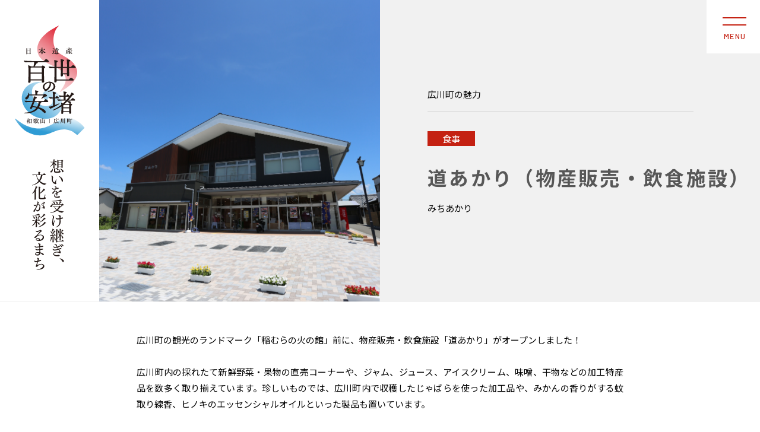

--- FILE ---
content_type: text/html; charset=UTF-8
request_url: https://hyakusei-no-ando.com/charm/%E9%81%93%E3%81%82%E3%81%8B%E3%82%8A%EF%BC%88%E7%89%A9%E7%94%A3%E8%B2%A9%E5%A3%B2%E3%83%BB%E9%A3%B2%E9%A3%9F%E6%96%BD%E8%A8%AD%EF%BC%89/
body_size: 4002
content:
<!doctype html>
<html lang="ja">
<head>
<!-- Global site tag (gtag.js) - Google Analytics -->
<script async src="https://www.googletagmanager.com/gtag/js?id=UA-68769730-2"></script>
<script>
window.dataLayer = window.dataLayer || [];
function gtag(){dataLayer.push(arguments);}
gtag('js', new Date());
gtag('config', 'UA-68769730-2');
</script>
<meta charset="utf-8">
<title>道あかり（物産販売・飲食施設） | 百世の安堵 - 和歌山広川町の日本遺産</title>
<meta name="viewport" content="width=device-width,initial-scale=1.0">
<link rel='dns-prefetch' href='//maxcdn.bootstrapcdn.com' />
<link rel='stylesheet' id='wp-block-library-css'  href='https://hyakusei-no-ando.com/wp-includes/css/dist/block-library/style.min.css?ver=5.0.22' type='text/css' media='all' />
<link rel='stylesheet' id='bogo-css'  href='https://hyakusei-no-ando.com/wp-content/plugins/bogo/includes/css/style.css?ver=3.2.1' type='text/css' media='all' />
<link rel='stylesheet' id='sb_instagram_styles-css'  href='https://hyakusei-no-ando.com/wp-content/plugins/instagram-feed/css/sb-instagram.min.css?ver=1.11.2' type='text/css' media='all' />
<link rel='stylesheet' id='sb-font-awesome-css'  href='https://maxcdn.bootstrapcdn.com/font-awesome/4.7.0/css/font-awesome.min.css' type='text/css' media='all' />
<script>if (document.location.protocol != "https:") {document.location = document.URL.replace(/^http:/i, "https:");}</script><script type='text/javascript' src='https://hyakusei-no-ando.com/wp-includes/js/jquery/jquery.js?ver=1.12.4'></script>
<script type='text/javascript' src='https://hyakusei-no-ando.com/wp-includes/js/jquery/jquery-migrate.min.js?ver=1.4.1'></script>
<link rel="stylesheet" href="https://hyakusei-no-ando.com/wp-content/themes/hyakusei-no-ando/style.css">
<script src="https://hyakusei-no-ando.com/wp-content/themes/hyakusei-no-ando/common/slick/slick.js"></script>
<script src="https://hyakusei-no-ando.com/wp-content/themes/hyakusei-no-ando/common/swipebox/js/jquery.swipebox.min.js"></script>
<script src="https://hyakusei-no-ando.com/wp-content/themes/hyakusei-no-ando/common/js/functions.js"></script>
<script src="https://hyakusei-no-ando.com/wp-content/themes/hyakusei-no-ando/common/js/setting.js"></script>
<script src="https://hyakusei-no-ando.com/wp-content/themes/hyakusei-no-ando/js/top.js"></script>
<script src="https://hyakusei-no-ando.com/wp-content/themes/hyakusei-no-ando/common/js/cmn.js"></script>
</head>
<body data-rsssl=1 class="loading lang-jp">
<div id="container">



<header id="hd">
<div id="gnav">
<p class="gnav-humberger"><span></span><span></span><span></span></p>
<div class="gnav-inner">
<ul class="gnav-nav">
<li><a href="/">ホーム</a></li>
<li><a href="/about/">日本遺産 「百世の安堵」とは</a></li>
<li><a href="/charm/">広川町の魅力</a></li>
<li><a href="/course/">広川町観光モデルコース</a></li>
<li><a href="/related/">関連資料一覧</a></li>
<li><a href="/policy/">プライバシーポリシー</a></li>
<li><a href="/sitemap/">サイトマップ</a></li>
</ul>

<ul class="gnav-sns">
<li><a href="https://www.facebook.com/hirogawa/" target="_blank">Facebook</a></li>
<li><a href="https://www.instagram.com/hirogawa_town_wakayama/" target="_blank">Instagram</a></li>
</ul>

<div class="gnav-lang">
<select class="lang">
<option value="ja" selected="selected">日本語</option>
<option value="en">English</option>
<option value="cn">简体中文</option>
<option value="tw">繁體中文</option>
<option value="ko">한국어</option>
<option value="id">Indonesia</option>
</select>
</div>

</div>
<div class="gnav-bg"></div>
</div>
<!--gnav-->
</header>
<!--header-->

<main class="mn-charm">


<article id="charm" class="article">

<div id="mainttl">
<p class="ttl-logo"><a href="/"><img src="https://hyakusei-no-ando.com/wp-content/themes/hyakusei-no-ando/common/img/mainttl-logo.svg" alt="日本遺産「百世の安堵」和歌山｜広川町 想いを受け継ぎ、文化が彩るまち"></a></p>
<a class="swipebox ttl-photo" href="https://hyakusei-no-ando.com/wp-content/uploads/2021/09/2W8A1338.jpg" title="道あかり（物産販売・飲食施設）" style="background-image:url(https://hyakusei-no-ando.com/wp-content/uploads/2021/09/2W8A1338.jpg);"></a>
<div class="ttl-name">
<div class="ttl-name-inner">
<p class="postname">広川町の魅力</p>
<p class="category category-gourmet">食事</p><h1>道あかり（物産販売・飲食施設）</h1>
<p class="kana">みちあかり</p>
</div>
</div>
</div>
<!--mainttl-->

<p class="article-lead">広川町の観光のランドマーク「稲むらの火の館」前に、物産販売・飲食施設「道あかり」がオープンしました！<br />
<br />
広川町内の採れたて新鮮野菜・果物の直売コーナーや、ジャム、ジュース、アイスクリーム、味噌、干物などの加工特産品を数多く取り揃えています。珍しいものでは、広川町内で収穫したじゃばらを使った加工品や、みかんの香りがする蚊取り線香、ヒノキのエッセンシャルオイルといった製品も置いています。<br />
<br />
また、お土産用に、箕島高校生と共同で開発した「稲むら最中」や、濱口梧陵翁ゆかりのヤマサ醤油株式会社が特別パッケージで製造してくれている「稲むらの火醤油」などもお買い求めいただけます。<br />
<br />
カフェも併設しておりますので、ご休憩にご利用ください。広川町名物の醤油ソフト、塩ミルクソフトがおすすめです。<br />
<br />
地域住民の皆様向けには、お惣菜、お弁当、お醤油（ヤマサ製）の他、日用品を販売していますので、日頃のお買い物にぜひご利用ください。<br />
<br />
<br />
2階にはレストランもございます！<br />
<br />
地元食材を生かしたメニューや、町内にレシピを公募して選ばれたメニューなど、数多くの定食、丼もの、麺類などがそろいます。<br />
事前ご予約で、団体客様のご宴会も承ります。<br />
<br />
ぜひご利用ください。</p>
<ul class="article-photos">
<li><a href="https://hyakusei-no-ando.com/wp-content/uploads/2021/09/IMG_1104.jpg" class="swipebox" title="道あかり（物産販売・飲食施設）"><img src="https://hyakusei-no-ando.com/wp-content/uploads/2021/09/IMG_1104-709x532.jpg" alt=""></a></li>
<li><a href="https://hyakusei-no-ando.com/wp-content/uploads/2021/09/IMG_1271.jpg" class="swipebox" title="道あかり（物産販売・飲食施設）"><img src="https://hyakusei-no-ando.com/wp-content/uploads/2021/09/IMG_1271-709x532.jpg" alt=""></a></li>
<li><a href="https://hyakusei-no-ando.com/wp-content/uploads/2021/09/IMG_1101.jpg" class="swipebox" title="道あかり（物産販売・飲食施設）"><img src="https://hyakusei-no-ando.com/wp-content/uploads/2021/09/IMG_1101-709x532.jpg" alt=""></a></li>
<li><a href="https://hyakusei-no-ando.com/wp-content/uploads/2021/09/IMG_E1090.jpg" class="swipebox" title="道あかり（物産販売・飲食施設）"><img src="https://hyakusei-no-ando.com/wp-content/uploads/2021/09/IMG_E1090-709x532.jpg" alt=""></a></li>
<li><a href="https://hyakusei-no-ando.com/wp-content/uploads/2021/09/IMG_E1091.jpg" class="swipebox" title="道あかり（物産販売・飲食施設）"><img src="https://hyakusei-no-ando.com/wp-content/uploads/2021/09/IMG_E1091-709x532.jpg" alt=""></a></li>
<li><a href="https://hyakusei-no-ando.com/wp-content/uploads/2021/09/IMG_1093.jpg" class="swipebox" title="道あかり（物産販売・飲食施設）"><img src="https://hyakusei-no-ando.com/wp-content/uploads/2021/09/IMG_1093-709x532.jpg" alt=""></a></li>
<li><a href="https://hyakusei-no-ando.com/wp-content/uploads/2021/09/IMG_1272.jpg" class="swipebox" title="道あかり（物産販売・飲食施設）"><img src="https://hyakusei-no-ando.com/wp-content/uploads/2021/09/IMG_1272-709x532.jpg" alt=""></a></li>
<li><a href="https://hyakusei-no-ando.com/wp-content/uploads/2021/09/IMG_1270.jpg" class="swipebox" title="道あかり（物産販売・飲食施設）"><img src="https://hyakusei-no-ando.com/wp-content/uploads/2021/09/IMG_1270-709x532.jpg" alt=""></a></li>
<li><a href="https://hyakusei-no-ando.com/wp-content/uploads/2021/09/IMG_1267.jpg" class="swipebox" title="道あかり（物産販売・飲食施設）"><img src="https://hyakusei-no-ando.com/wp-content/uploads/2021/09/IMG_1267-709x532.jpg" alt=""></a></li>
<li><a href="https://hyakusei-no-ando.com/wp-content/uploads/2021/09/IMG_3784.jpg" class="swipebox" title="道あかり（物産販売・飲食施設）"><img src="https://hyakusei-no-ando.com/wp-content/uploads/2021/09/IMG_3784-709x532.jpg" alt=""></a></li>
<li><a href="https://hyakusei-no-ando.com/wp-content/uploads/2021/09/IMG_3772.jpg" class="swipebox" title="道あかり（物産販売・飲食施設）"><img src="https://hyakusei-no-ando.com/wp-content/uploads/2021/09/IMG_3772-709x532.jpg" alt=""></a></li>
<li><a href="https://hyakusei-no-ando.com/wp-content/uploads/2021/09/IMG_E3770.jpg" class="swipebox" title="道あかり（物産販売・飲食施設）"><img src="https://hyakusei-no-ando.com/wp-content/uploads/2021/09/IMG_E3770-709x532.jpg" alt=""></a></li>
</ul>

<div class="article-info">
<dl><dt>住所</dt><dd>和歌山県有田郡広川町広526（稲むらの火の館前） <a class="googlemap" href="https://www.google.co.jp/maps/place/%E9%81%93%E3%81%82%E3%81%8B%E3%82%8A/@34.0264161,135.1732648,18z/data=!4m5!3m4!1s0x600745bcfd2c19a3:0x897eef82d07a6e06!8m2!3d34.0264161!4d135.1732648?hl=ja" target="_blank">Googlemap</a></dd></dl><dl><dt>TEL</dt><dd>0737-22-3101</dd></dl><dl><dt>営業時間</dt><dd>物産販売、カフェ　9:30～17:00<br />
お食事　11:00～14:00（夜のご宴会は事前予約制）</dd></dl><dl><dt>定休日</dt><dd>月曜日（祝日及び11月5日の「世界津波の日」が月曜日のときは翌平日）<br />
12月29日～翌年1月4日<br />
※稲むらの火の館の休館日と同じです。</dd></dl><dl><dt>ホームぺージ</dt><dd><a href="https://www.town.hirogawa.wakayama.jp/kankou/michiakari.html" target="_blank">https://www.town.hirogawa.wakayama.jp/kankou/michiakari.html</a></dd></dl></div>


</article>
<!--charm-->



<p class="back-btn"><a href="../../charm/">広川町の魅力一覧へ</a></p>




</main>
<div id="pagetop"><a href="#container">PAGE TOP</a></div>

<footer id="ft">

<p class="ft-logo"><a href="/"><img src="https://hyakusei-no-ando.com/wp-content/themes/hyakusei-no-ando/common/img/ft-logo.svg" alt="日本遺産 「百世の安堵」"></a></p>

<div class="ft-info">
<h2>
日本遺産 「百世の安堵（あんど）」<br>
～津波と復興の記憶が生きる広川の防災遺産～</h2>
<p>
お問い合わせ先 ： 広川町日本遺産推進協議会<br>
TEL 0737-23-7795　FAX 0737-63-3081<br>
〒643-0071<br>
和歌山県有田郡広川町大字広1500番地
</p>
<ul>
<li><a href="/policy/">プライバシーポリシー</a></li>
<li><a href="/sitemap/">サイトマップ</a></li>
</ul>
</div>

<div class="ft-links-cr">

<ul class="ft-links">
<li><a href="http://www.bunka.go.jp/seisaku/bunkazai/nihon_isan/" target="_blank"><img src="https://hyakusei-no-ando.com/wp-content/themes/hyakusei-no-ando/common/img/jh-logo.svg" alt="日本遺産 広川町"></a></li>
<li><a href="http://www.bunka.go.jp/index.html" target="_blank"><img src="https://hyakusei-no-ando.com/wp-content/themes/hyakusei-no-ando/common/img/aca-logo.svg" alt="文化庁"></a></li>
<li><a href="https://www.town.hirogawa.wakayama.jp/" target="_blank"><img src="https://hyakusei-no-ando.com/wp-content/themes/hyakusei-no-ando/common/img/hirogawa-logo.svg" alt="広川町 HIROGAWA TOWN"></a></li>
</ul>

<p class="cr">© 2019 HYAKUSEI-NO-ANDO.</p>

</div>

</footer>

<!-- Instagram Feed JS -->
<script type="text/javascript">
var sbiajaxurl = "https://hyakusei-no-ando.com/wp-admin/admin-ajax.php";
</script>
<script type='text/javascript'>
/* <![CDATA[ */
var sb_instagram_js_options = {"sb_instagram_at":"","font_method":"svg"};
/* ]]> */
</script>
<script type='text/javascript' src='https://hyakusei-no-ando.com/wp-content/plugins/instagram-feed/js/sb-instagram.min.js?ver=1.11.2'></script>
</div>
</body>
</html>

--- FILE ---
content_type: text/css
request_url: https://hyakusei-no-ando.com/wp-content/themes/hyakusei-no-ando/style.css
body_size: 742
content:
@charset "utf-8";
/*
Theme Name: 百世の安堵
Author: Gripro Inc.
Author URI: https://gripro.com/
Description: 
Version: 1.0
License: Gripro, Ltd.
Text Domain: hyakuseinoando
*/

@import url('./common/css/normalize.css');
@import url('./common/css/fonts.css');
@import url('./common/css/setting.css');
@import url('./common/slick/slick.css');
@import url('./common/swipebox/css/swipebox.min.css');
@import url('./common/css/cmn.css');
@import url('./css/top.css');
@import url('./about/css/about.css');
@import url('./course/css/course.css');
@import url('./policy/css/policy.css');
@import url('./sitemap/css/sitemap.css');
@import url('./single-heritage/css/single-heritage.css');
@import url('./single-charm/css/single-charm.css');
@import url('./archive-charm/css/archive-charm.css');
@import url('./archive-related/css/archive-related.css');


--- FILE ---
content_type: text/css
request_url: https://hyakusei-no-ando.com/wp-content/themes/hyakusei-no-ando/common/css/fonts.css
body_size: 470
content:
@charset "utf-8";
@import url('https://fonts.googleapis.com/css?family=Noto+Sans:400,700,800|Noto+Serif');
@import url('https://fonts.googleapis.com/css?family=Noto+Sans+JP:100,300,400,500,700,900&amp;subset=japanese');
@import url('https://fonts.googleapis.com/css?family=Barlow:100,100i,200,200i,300,300i,400,400i,500,500i,600,600i,700,700i,800,800i,900,900i&amp;subset=latin-ext,vietnamese');
@import url('https://fonts.googleapis.com/css?family=Crimson+Text:400,400i,600,600i,700,700i|Frank+Ruhl+Libre:300,400,500,700,900|Sree+Krushnadevaraya|Suranna');


html {
font-size: 62.5%; /*ベースを10pxにしています*/
}
body {
font-family: 'Noto Sans JP', sans-serif;
font-weight: 400;
line-height: 1.8;
font-size: 1.0rem; /*10px*/
}
.en{
font-family: 'Barlow', sans-serif;
letter-spacing:0.1em;
}
.serif {
font-family: "ヒラギノ明朝 ProN W3", "Hiragino Mincho ProN", "游明朝", YuMincho, "HG明朝E", "ＭＳ Ｐ明朝", "MS PMincho", "MS 明朝", serif;
}
.sanserif {
font-family: 'Noto Sans JP', sans-serif;
}


--- FILE ---
content_type: text/css
request_url: https://hyakusei-no-ando.com/wp-content/themes/hyakusei-no-ando/common/css/setting.css
body_size: 1799
content:
@charset "utf-8";
/* reset
   ========================================================================== */
* {
margin: 0 auto;
padding: 0;
box-sizing: border-box;
}
*:focus {
outline: none;
}
*::after,
*::before {
box-sizing: border-box;
}
html {
height: 100%;
}
body {
overflow-y: scroll;
position: relative;
-webkit-font-smoothing: antialiased;
text-align: center;
}
li {
list-style: none;
}
img {
vertical-align: bottom;
max-width: 100%;
}
table {
font-size: inherit;
font: 100%;
}
a,
a:active,
a:visited,
a[href^="tel:"] {
color: inherit;
text-decoration: inherit;
font-style: inherit;
font-weight: inherit;
}
/* normarize reset
   ========================================================================== */
h1,
button,
input,
optgroup,
select,
textarea {
margin: 0 auto;
}
/* container
   ========================================================================== */
#container {
width: 100%;
overflow: hidden;
opacity: 1;
transition: opacity 2.0s ease;
}
.loading-animation #container {
transition: opacity 2.0s ease;
}
.loading #container {
opacity: 0;
}
.loading {
background: url(../img/loading.gif) no-repeat center / 50px;
overflow: hidden;
}
/* header
   ========================================================================== */
header {
position: fixed;
width: 100%;
top: 0;
left: 0;
z-index: 400;
height: 100%;
pointer-events: none;
}
/* footer
   ========================================================================== */
footer {
position: relative;
z-index: 200;
}
/* pagetop
   ========================================================================== */
#pagetop {
position: absolute;
width: 100%;
z-index: 300;
right: 0;
bottom: 0;
}
/* gnav
   ========================================================================== */
header #gnav {
position: relative;
height: 100%;
pointer-events: none;
}
header #gnav .gnav-humberger {
position: absolute;
top: 0;
right: 0;
z-index: 22;
cursor: pointer;
width: 57px;
height: 57px;
box-sizing: content-box;
background: #fff;
pointer-events: auto;
}
header #gnav .gnav-humberger span {
background: #000000;
height: 2px;
width: 30px;
display: block;
position: absolute;
transition: transform 0.2s ease;
left: 14px;
}
header #gnav .gnav-humberger span:nth-of-type(1) {
top: 20px;
}
header #gnav .gnav-humberger span:nth-of-type(2) {
top: 28px;
}
header #gnav .gnav-humberger span:nth-of-type(3) {
top: 36px;
}
header #gnav.open .gnav-humberger span:nth-of-type(1) {
-webkit-transform: translateY(8px) rotate(45deg);
transform: translateY(5px) rotate(45deg);
}
header #gnav.open .gnav-humberger span:nth-of-type(2) {
opacity: 0;
}
header #gnav.open .gnav-humberger span:nth-of-type(3) {
-webkit-transform: translateY(-8px) rotate(-45deg);
transform: translateY(-11px) rotate(-45deg);
}
header #gnav .gnav-inner {
position: absolute;
transition: 0.4s cubic-bezier(0.165, 0.84, 0.44, 1);
z-index: -1;
width: 100%;
height: 100%;
pointer-events: auto;
/* slideSlide */
-moz-transform: translateX(100%);
-webkit-transform: translateX(100%);
transform: translateX(100%);/* slideDown
-moz-transform: translateY(-100%);
-webkit-transform: translateY(-100%);
transform: translateY(-100%);
*/
}
header #gnav.open .gnav-inner {
/* slideSlide */
-moz-transform: translateX(0);
-webkit-transform: translateX(0);
transform: translateX(0);/* slideDown
-moz-transform: translateY(0);
-webkit-transform: translateY(0);
transform: translateY(0);
*/
}
/* youtube
   ========================================================================== */
.youtube div {
position: relative;
width: 100%;
padding-top: 56.25%;
}
.youtube div iframe {
position: absolute;
top: 0;
right: 0;
width: 100% !important;
height: 100% !important;
border: none;
}
/* slick init
   ========================================================================== */
.slick-list {
height: 100%;
}
.slick-track {
height: 100%;
}
.slick-prev,
.slick-next {
font-size: 0;
line-height: 0;
position: absolute;
display: block;
padding: 0;
cursor: pointer;
color: transparent;
border: none;
outline: none;
background: transparent;
z-index: 1;
}
.slick-prev:hover,
.slick-prev:focus,
.slick-next:hover,
.slick-next:focus {
color: transparent;
outline: none;
background: transparent;
}
.slick-prev::before,
.slick-next::before {
line-height: 1;
display: block;
width: 100%;
height: 100%;
content: "";
}
.slick-prev {
left: 0;
}
.slick-next {
right: 0;
}
[dir='rtl'] .slick-prev {
right: -25px;
left: auto;
}
[dir='rtl'] .slick-prev::before {
content: '→';
}
[dir='rtl'] .slick-next {
right: auto;
left: -25px;
}
[dir='rtl'] .slick-next::before {
content: '←';
}
.slick-dots {
position: absolute;
display: block;
width: 100%;
padding: 0;
margin: 0;
list-style: none;
text-align: center;
}
.slick-dots li {
position: relative;
display: inline-block;
padding: 0;
cursor: pointer;
}
.slick-dots li button {
font-size: 0;
line-height: 0;
display: block;
width: 100%;
height: 100%;
padding: 0;
cursor: pointer;
color: transparent;
border: 0;
outline: none;
background: transparent;
border-radius: 50%;
}
.slick-dots li button::before {
font-family: 'slick';
font-size: 6px;
line-height: 20px;
position: absolute;
top: 0;
left: 0;
width: 20px;
height: 20px;
text-align: center;
opacity: .25;
color: black;
-webkit-font-smoothing: antialiased;
-moz-osx-font-smoothing: grayscale;
}
.slick-dots li.slick-active button::before {
opacity: 0.75;
color: #000;
background: #000;
}
.slick-dots li.slick-active button {
opacity: 1;
background: #000;
}
/* slick default layout
   ========================================================================== */
.slick-loading .slick-list {
background: #fff url('../slick/ajax-loader.gif') center center no-repeat;
}
.slick-prev,
.slick-next {
top: 50%;
width: 50px;
height: 50px;
background: #4d4d4d;
}
.slick-prev:hover,
.slick-prev:focus,
.slick-next:hover,
.slick-next:focus {
opacity: 0.7;
transition: opacity 0.2s ease;
}
.slick-prev:hover::before,
.slick-prev:focus::before,
.slick-next:hover::before,
.slick-next:focus::before {
opacity: 1;
}
.slick-prev.slick-disabled::before,
.slick-next.slick-disabled::before {
opacity: .25;
}
.slick-prev::before {
background: url(../img/pickup-prev.svg) no-repeat center / contain;
}
.slick-next::before {
background: url(../img/pickup-next.svg) no-repeat center / contain;
}
.slick-dots li {
width: 8px;
height: 8px;
margin: 0 6px;
}
.slick-dots li button {
background: #aaa;
}
.slick-dots li button:hover,
.slick-dots li button:focus {
opacity: 0.5;
}
.slick-dots li button:hover::before,
.slick-dots li button:focus::before {
opacity: 1;
}

@media screen and (min-width: 750px) {
/* pc
   ========================================================================== */
.sp {
display: none;
}
#container {
}
/*
header #gnav .gnav-humberger {
display:none !important;
}
header #gnav .gnav-inner {
display:block !important;
height:auto !important;
overflow: visible !important;	
}
*/
/* slick
   ========================================================================== */
.slick-prev,
.slick-next {
top: 50%;
width: 50px;
height: 50px;
-webkit-transform: translate(0, -50%);
-ms-transform: translate(0, -50%);
transform: translate(0, -50%);
background: #4d4d4d;
}
.slick-prev {
left: 25px;
}
.slick-next {
right: 25px;
}
.slick-dotted.slick-slider {
margin-bottom: 30px;
}
.slick-dots {
bottom: -48px;
}
.slick-dots li {
width: 14px;
height: 14px;
margin: 0 8px;
}
}

@media screen and (max-width: 750px) {
/* sp
   ========================================================================== */
.pc {
display: none;
}
.pc-space {
display: inline-block;
clear: inherit;
padding-right: 0.5em;
content: "";
}
/* slick
   ========================================================================== */
.slick-prev,
.slick-next {
top: 0;
width: 20px;
height: 100%;
color: transparent;
background: transparent;
}
.slick-dotted.slick-slider {
}
.slick-dots {
bottom: -24px;
}
.slick-dots li {
width: 8px;
height: 8px;
margin: 0 6px;
}
}


--- FILE ---
content_type: text/css
request_url: https://hyakusei-no-ando.com/wp-content/themes/hyakusei-no-ando/common/css/cmn.css
body_size: -36
content:
@charset "utf-8";
@import url('cmn-sp.css');
@import url('cmn-pc.css');


--- FILE ---
content_type: text/css
request_url: https://hyakusei-no-ando.com/wp-content/themes/hyakusei-no-ando/css/top.css
body_size: -37
content:
@charset "utf-8";
@import url('top-sp.css');
@import url('top-pc.css');

--- FILE ---
content_type: text/css
request_url: https://hyakusei-no-ando.com/wp-content/themes/hyakusei-no-ando/about/css/about.css
body_size: -33
content:
@charset "utf-8";
@import url('about-sp.css');
@import url('about-pc.css');

--- FILE ---
content_type: text/css
request_url: https://hyakusei-no-ando.com/wp-content/themes/hyakusei-no-ando/course/css/course.css
body_size: -31
content:
@charset "utf-8";
@import url('course-sp.css');
@import url('course-pc.css');

--- FILE ---
content_type: text/css
request_url: https://hyakusei-no-ando.com/wp-content/themes/hyakusei-no-ando/policy/css/policy.css
body_size: -31
content:
@charset "utf-8";
@import url('policy-sp.css');
@import url('policy-pc.css');

--- FILE ---
content_type: text/css
request_url: https://hyakusei-no-ando.com/wp-content/themes/hyakusei-no-ando/sitemap/css/sitemap.css
body_size: -29
content:
@charset "utf-8";
@import url('sitemap-sp.css');
@import url('sitemap-pc.css');

--- FILE ---
content_type: text/css
request_url: https://hyakusei-no-ando.com/wp-content/themes/hyakusei-no-ando/single-heritage/css/single-heritage.css
body_size: -13
content:
@charset "utf-8";
@import url('single-heritage-sp.css');
@import url('single-heritage-pc.css');

--- FILE ---
content_type: text/css
request_url: https://hyakusei-no-ando.com/wp-content/themes/hyakusei-no-ando/single-charm/css/single-charm.css
body_size: -19
content:
@charset "utf-8";
@import url('single-charm-sp.css');
@import url('single-charm-pc.css');

--- FILE ---
content_type: text/css
request_url: https://hyakusei-no-ando.com/wp-content/themes/hyakusei-no-ando/archive-charm/css/archive-charm.css
body_size: -17
content:
@charset "utf-8";
@import url('archive-charm-sp.css');
@import url('archive-charm-pc.css');

--- FILE ---
content_type: text/css
request_url: https://hyakusei-no-ando.com/wp-content/themes/hyakusei-no-ando/archive-related/css/archive-related.css
body_size: -13
content:
@charset "utf-8";
@import url('archive-related-sp.css');
@import url('archive-related-pc.css');

--- FILE ---
content_type: text/css
request_url: https://hyakusei-no-ando.com/wp-content/themes/hyakusei-no-ando/about/css/about-sp.css
body_size: 985
content:
@charset "utf-8";

@media screen and (max-width: 750px) {
.mn-about {
}
/* catch
   ========================================================================== */
.mn-about #intro {
padding: 40px 0 0;
background: #f1f1f1;
text-align: justify;
}
.mn-about #intro h2 {
font-size: 1.5rem;
font-weight: 700;
width: 84%;
}
.mn-about #intro p {
font-size: 1.5rem;
padding: 16px 0 32px;
width: 84%;
}
.mn-about #intro ul {
width: 100%;
display: flex;
flex-wrap: wrap;
}
.mn-about #intro ul li {
width: 33.3333%;
}
.mn-about #intro ul li img {
width: 100%;
}
/* j-heritage
   ========================================================================== */
.mn-about #jh {
padding: 0 0 48px;
}
.mn-about #jh .jh-detail {
position: relative;
width: 100%;
text-align: justify;
padding: 64px 8% 60%;
background: url(../img/bg-map_sp.png) no-repeat bottom center / 100% auto;
}
.mn-about #jh .jh-detail .jh-logo {
width: 64px;
}
.mn-about #jh .jh-detail .jh-logo img {
width: 100%;
}
.mn-about #jh .jh-detail h2 {
position: relative;
font-weight: 400;
padding: 46px 0 32px;
}
.mn-about #jh .jh-detail h2::after {
}
.mn-about #jh .jh-detail .jh-txt {
font-size: 1.5rem;
padding: 0;
line-height: 2.0;
}
.mn-about #jh .jh-photo {
width: 84%;
}
.mn-about #jh .jh-photo img {
width: 100%;
}
/* story
   ========================================================================== */
.mn-about #story {
}
.mn-about #story h3 {
}
.mn-about #story h3 .en {
}
.mn-about #story ul {
width: 84%;
}
.mn-about #story ul li {
width: 100%;
padding-top: 32px;
}
.mn-about #story ul li .detail {
width: 100%;
padding: 0 0 24px;
background-repeat: no-repeat;
background-position: top center;
background-size: 240px auto;
}
.mn-about #story ul li:nth-child(2n) .detail {
order: 2;
}
.mn-about #story ul li:nth-child(2n) figure {
order: 1;
text-align: left;
}
.mn-about #story ul li:nth-child(2n) figure figcaption {
margin: 0 auto 0 0;
}
.mn-about #story ul li:nth-child(1) .detail {
background-image: url(../img/story-bg1.svg);
}
.mn-about #story ul li:nth-child(2) .detail {
background-image: url(../img/story-bg2.svg);
}
.mn-about #story ul li:nth-child(3) .detail {
background-image: url(../img/story-bg3.svg);
}
.mn-about #story ul li:nth-child(4) .detail {
background-image: url(../img/story-bg4.svg);
}
.mn-about #story ul li .detail .no {
font-size: 2.0rem;
color: #c41f10;
padding-top: 80px;
font-family: 'Barlow', sans-serif;
font-weight: 500;
}
.mn-about #story ul li .detail h2 {
padding: 16px 0 80px;
}
.mn-about #story ul li .detail h2 img {
height: 36px;
}
.mn-about #story ul li .detail .txt {
text-align: justify;
font-size: 1.5rem;
line-height: 2.0;
width: 100%;
}
.mn-about #story ul li figure {
width: 100%;
position: relative;
}
.mn-about #story ul li figure::after {
}
.mn-about #story ul li figure img {
}
.mn-about #story ul li figure figcaption {
width: 92%;
z-index: 3;
position: relative;
font-size: 1.5rem;
padding: 12px 0;
text-align: center;
background: #f1f1f1;
}
.mn-about #story .more {
font-size: 1.5rem;
padding: 32px 0 16px;
}
.mn-about #story .pdflink {
padding: 0 0 64px;
}
.mn-about #story .pdflink a {
}
/* assets
   ========================================================================== */
.mn-about #assets {
}
.mn-about #assets h3 {
}
.mn-about #assets h3 .en {
}
.mn-about #assets ul {
width: 84%;
padding: 32px 0 64px;
}
.mn-about #assets ul li {
padding: 4px 0;
}
.mn-about #assets ul li a {
display: flex;
width: 100%;
background: #f1f1f1;
position: relative;
transition: 0.2s ease;
}
.mn-about #assets ul li figure {
width: 100%;
}
.mn-about #assets ul li figure img {
}
.mn-about #assets ul li h2 {
font-size: 1.5rem;
padding: 24px 16px 0 16px;
background: url(../../common/img/arw-gray.svg) no-repeat bottom 25px right 20px / 20px auto;
text-align: left;
width: 90%;
font-weight: 400;
line-height: 1.5;
}
.mn-about #assets ul li h2 br {
display: none;
}
.mn-about #assets ul li .category {
width: 70px;
height: 24px;
background: #c41f10;
position: absolute;
bottom: 16px;
left: 50%;
color: #fff;
display: flex;
align-items: center;
justify-content: center;
font-size: 1.5rem;
letter-spacing: 0.1em;
text-indent: 0.1em;
margin-left: 16px;
}
}


--- FILE ---
content_type: text/css
request_url: https://hyakusei-no-ando.com/wp-content/themes/hyakusei-no-ando/about/css/about-pc.css
body_size: 1177
content:
@charset "utf-8";

@media screen and (min-width: 750px) {
.mn-about {
}
/* catch
   ========================================================================== */
.mn-about #intro {
padding: 96px 0 0;
background: #f1f1f1;
}
.mn-about #intro h2 {
font-size: 2.6rem;
font-weight: 400;
}
.mn-about #intro p {
font-size: 1.5rem;
padding: 32px 0 96px;
}
.mn-about #intro ul {
width: 100%;
display: flex;
}
.mn-about #intro ul li {
width: 16.6666%;
}
.mn-about #intro ul li img {
width: 100%;
}
/* j-heritage
   ========================================================================== */
.mn-about #jh {
background: url(../img/bg-map_pc.png) no-repeat top center / 1300px auto;
padding: 96px 0 156px;
}
.mn-about #jh .jh-detail {
position: relative;
padding: 0 84px 0 152px;
max-width: 840px;
text-align: justify;
}
.mn-about #jh .jh-detail .jh-logo {
position: absolute;
top: 0;
left: 20px;
width: 78px;
}
.mn-about #jh .jh-detail .jh-logo img {
width: 100%;
}
.mn-about #jh .jh-detail h2 {
position: relative;
font-weight: 400;
padding: 24px 0;
}
.mn-about #jh .jh-detail h2::after {
content: "";
display: block;
position: absolute;
bottom: 0;
left: 0;
width: 50px;
height: 1px;
background: #000;
}
.mn-about #jh .jh-detail .jh-txt {
font-size: 1.5rem;
padding: 24px 0;
line-height: 2.0;
}
.mn-about #jh .jh-photo {
padding: 80px 0 0 0;
max-width: 1010px;
text-align: left;
}
.mn-about #jh .jh-photo img {
max-width: 458px;
width: 45.36%;
}
/* story
   ========================================================================== */
.mn-about #story {
}
.mn-about #story h3 {
}
.mn-about #story h3 .en {
}
.mn-about #story ul {
padding: 96px 0 0;
}
.mn-about #story ul li {
display: flex;
max-width: 1134px;
padding-bottom: 96px;
}
.mn-about #story ul li .detail {
width: 50%;
padding: 0 0 64px;
background-repeat: no-repeat;
background-position: top center;
background-size: 340px auto;
}
.mn-about #story ul li:nth-child(2n) .detail {
order: 2;
}
.mn-about #story ul li:nth-child(2n) figure {
order: 1;
text-align: left;
}
.mn-about #story ul li:nth-child(2n) figure figcaption {
margin: 0 auto 0 0;
}
.mn-about #story ul li:nth-child(1) .detail {
background-image: url(../img/story-bg1.svg);
}
.mn-about #story ul li:nth-child(2) .detail {
background-image: url(../img/story-bg2.svg);
}
.mn-about #story ul li:nth-child(3) .detail {
background-image: url(../img/story-bg3.svg);
}
.mn-about #story ul li:nth-child(4) .detail {
background-image: url(../img/story-bg4.svg);
}
.mn-about #story ul li .detail .no {
font-size: 2.0rem;
color: #c41f10;
padding-top: 124px;
font-family: 'Barlow', sans-serif;
font-weight: 500;
}
.mn-about #story ul li .detail h2 {
padding: 24px 0 36px;
}
.mn-about #story ul li .detail h2 img {
height: 36px;
}
.mn-about #story ul li .detail .txt {
text-align: justify;
font-size: 1.5rem;
line-height: 2.0;
width: 76%;
}
.mn-about #story ul li figure {
width: 50%;
position: relative;
text-align: right;
}
.mn-about #story ul li figure::after {
content: "";
display: block;
width: 100%;
height: 0;
position: absolute;
top: 0;
left: 0;
background: #f1f1f1;
z-index: 1;
margin-top: 37%;
padding-top: 28%;
height: 66px;
box-sizing: content-box;
}
.mn-about #story ul li figure img {
width: 95%;
z-index: 2;
position: relative;
}
.mn-about #story ul li figure figcaption {
width: 95%;
margin: 0 0 0 auto;
z-index: 3;
position: relative;
font-size: 1.5rem;
padding: 20px 0;
text-align: center;
}
.mn-about #story .more {
font-size: 1.5rem;
}
.mn-about #story .pdflink {
padding: 32px 0 124px;
}
.mn-about #story .pdflink a {
}
/* assets
   ========================================================================== */
.mn-about #assets {
}
.mn-about #assets h3 {
}
.mn-about #assets h3 .en {
}
.mn-about #assets ul {
display: flex;
max-width: 1108px;
flex-wrap: wrap;
padding: 96px 0 128px;
}
.mn-about #assets ul li {
padding: 0.8%;
width: 25%;
margin: 0;
}
.mn-about #assets ul li a {
display: block;
max-width: 257px;
background: #f1f1f1;
padding: 10px;
position: relative;
transition: 0.2s ease;
}
.mn-about #assets ul li a figure {
width: 100%;
}
.mn-about #assets ul li a figure img {
}
.mn-about #assets ul li a h2 {
font-size: 1.5rem;
padding: 24px 0 0;
height: 124px;
background: url(../../common/img/arw-gray.svg) no-repeat center right / 20px auto;
text-align: left;
width: 90%;
font-weight: 400;
line-height: 1.5;
}
.mn-about #assets ul li a:hover {
background: #c41f10;
color: #fff;
}
.mn-about #assets ul li a:hover h2 {
background-image: url(../../common/img/arw-white.svg);
}
.mn-about #assets ul.assets-jp li a .category {
width: 70px;
height: 24px;
background: #c41f10;
position: absolute;
bottom: 16px;
left: 22px;
color: #fff;
display: flex;
align-items: center;
justify-content: center;
font-size: 1.5rem;
letter-spacing: 0.1em;
text-indent: 0.1em;
}
.mn-about #assets ul.assets-jp li a:hover .category {
background: #fff;
color: #c41f10;
}
}


--- FILE ---
content_type: text/css
request_url: https://hyakusei-no-ando.com/wp-content/themes/hyakusei-no-ando/course/css/course-sp.css
body_size: 599
content:
@charset "utf-8";

@media screen and (max-width: 750px) {
.mn-course {
padding-bottom: 64px;
}
/* catch
   ========================================================================== */
.mn-course #catch {
}
.mn-course #catch p {
font-size: 2.0rem;
padding: 32px 0;
line-height: 1.5;
}
/* course
   ========================================================================== */
.mn-course .course {
width: 100%;
}
.mn-course .course .course-head {
width: 84%;
}
.mn-course .course .course-head .course-photo {
width: 100%;
}
.mn-course .course .course-head .course-photo img {
width: 100%;
}
.mn-course .course .course-head .course-ttl {
width: 100%;
}
.mn-course .course .course-head .course-ttl .course-ttl-inner {
text-align: left;
padding: 24px 0 32px;
}
.mn-course .course .course-head .course-ttl .num {
font-size: 1.5rem;
font-family: 'Barlow', sans-serif;
color: #b5b6b6;
width: 100%;
}
.mn-course .course .course-head .course-ttl h2 {
color: #c41f10;
font-size: 2.6rem;
line-height: 1.4;
width: 100%;
padding: 16px 0;
}
.mn-course .course .course-head .course-ttl .desc {
font-size: 1.6rem;
color: #555;
width: 100%;
}
.mn-course .course ul {
width: 84%;
}
.mn-course .course ul li {
position: relative;
border: 1px solid #ddd;
font-size: 1.5rem;
width: 100%;
margin-bottom: 42px;
text-align: left;
padding: 8px 0 8px 16px;
}
.mn-course .course ul li p {
position: absolute;
bottom: -42px;
width: 126px;
height: 42px;
display: flex;
align-items: center;
right: 0;
left: 0;
padding-left: 80px;
text-align: left;
}
.mn-course .course ul li p::before {
width: 42px;
height: 42px;
content: "";
display: block;
position: absolute;
top: 0;
left: 0;
background: url(../img/course-arw.svg) no-repeat center / 32px auto;
transform: rotate(90deg);
}
.mn-course .course ul li p::after {
width: 42px;
height: 42px;
content: "";
display: block;
position: absolute;
top: 0;
left: 28px;
transform: rotate(90deg);
}
.mn-course .course ul li p.walk::after {
background: url(../img/course-walk.svg) no-repeat center / 24px auto;
}
.mn-course .course ul li p.car::after {
background: url(../img/course-car.svg) no-repeat center / 32px auto;
transform: rotate(0deg);
}
.mn-course .course ul.wide li {
margin-right: 126px;
}
.mn-course .course ul.wide li p {
width: 126px;
}
.mn-course .course ul.wide li p::before {
}
.mn-course .course ul li:last-child,
.mn-course .course ul.wide li:last-child {
margin-right: 0;
}
.mn-course .course .pdflink {
padding: 0 0 64px;
}
.mn-course .course .pdflink a {
}
main #inamu {
padding: 0;
}
}


--- FILE ---
content_type: text/css
request_url: https://hyakusei-no-ando.com/wp-content/themes/hyakusei-no-ando/course/css/course-pc.css
body_size: 734
content:
@charset "utf-8";

@media screen and (min-width: 750px) {
.mn-course {
padding-bottom: 100px;
}
/* catch
   ========================================================================== */
.mn-course #catch {
}
.mn-course #catch p {
font-size: 2.6rem;
padding: 50px 0;
}
/* course
   ========================================================================== */
.mn-course .course {
}
.mn-course .course .course-head {
display: flex;
max-width: 1138px;
height: 284px;
}
.mn-course .course .course-head .course-photo {width: 426px;}
.mn-course .course .course-head .course-photo img {
width: 100%;
object-fit: cover;
height: 100%;
}
.mn-course .course .course-head .course-ttl {
width: 712px;
background: #f1f1f1;
display: flex;
flex-wrap: wrap;
align-items: center;
}
.mn-course .course .course-head .course-ttl .course-ttl-inner {
text-align: left;
margin: 0;
padding: 0 0 0 60px;
}
.mn-course .course .course-head .course-ttl .num {
font-size: 1.5rem;
font-family: 'Barlow', sans-serif;
color: #b5b6b6;
width: 100%;
}
.mn-course .course .course-head .course-ttl h2 {
color: #c41f10;
font-size: 3.0rem;
line-height: 1.8;
width: 100%;
padding: 30px 0 20px;
}
.mn-course .course#course1 .course-head .course-ttl h2 {
}
.mn-course .course#course2 .course-head .course-ttl h2 {
max-width: 460px;
}
.mn-course .course#course3 .course-head .course-ttl h2 {max-width: 440px;}
.mn-course .course .course-head .course-ttl .desc {
font-size: 2.0rem;
color: #555;
width: 100%;
}
.mn-course .course ul.course-v {
display: flex;
width: 750px;
padding: 50px 0 0;
}
.mn-course .course ul.course-v li {
position: relative;
border: 1px solid #ccc;
width: 48px;
height: 260px;
-webkit-writing-mode: vertical-rl;
-ms-writing-mode: tb-rl;
writing-mode: vertical-rl;
margin: 0 52px 0 0;
display: flex;
align-items: center;
padding-top: 20px;
font-size: 1.5rem;
}
.mn-course .course ul.course-v li p {
position: absolute;
top: 0;
left: 52px;
width: 48px;
height: 100%;
display: flex;
align-items: center;
padding-top: 80px;
}
.mn-course .course ul.course-v li p::before {
width: 52px;
height: 30px;
content: "";
display: block;
position: absolute;
top: 0;
left: 0;
background: url(../img/course-arw.svg) no-repeat center / 32px auto;
}
.mn-course .course ul.course-v li p.walk {
background: url(../img/course-walk.svg) no-repeat center top 50px / 21px auto;
}
.mn-course .course ul.course-v li p.car {
background: url(../img/course-car.svg) no-repeat center top 49px / 25px auto;
}
.mn-course .course ul.course-v.wide li {
margin-right: 126px;
}
.mn-course .course ul.course-v.wide li p {
width: 126px;
}
.mn-course .course ul.course-v.wide li p::before {
width: 126px;
background: url(../img/course-arw2.svg) no-repeat center / 60px auto;
}
.mn-course .course ul.course-v li:last-child,
.mn-course .course ul.course-v.wide li:last-child {
margin-right: 0;
}
.mn-course .course .pdflink {
}
.mn-course .course .pdflink a {
}
}


--- FILE ---
content_type: text/css
request_url: https://hyakusei-no-ando.com/wp-content/themes/hyakusei-no-ando/policy/css/policy-sp.css
body_size: 351
content:
@charset "utf-8";

@media screen and (max-width: 750px) {
main {
}
/* privacy
   ========================================================================== */
main #privacy {
width: 100%;
padding: 32px 0;
}
main #privacy h2 {
font-size: 1.8rem;
padding: 20px 0;
border-bottom: 1px dotted #bcbcbc;
text-align: left;
font-weight: 400;
width: 84%;
}
main #privacy .txt {
font-size: 1.5rem;
padding: 20px 0;
text-align: justify;
font-weight: 400;
width: 84%;
}
}


--- FILE ---
content_type: text/css
request_url: https://hyakusei-no-ando.com/wp-content/themes/hyakusei-no-ando/policy/css/policy-pc.css
body_size: 342
content:
@charset "utf-8";

@media screen and (min-width: 750px) {
main {
}
/* privacy
   ========================================================================== */
main #privacy {
max-width: 940px;
padding: 100px 20px 100px;
}
main #privacy h2 {
font-size: 2.0rem;
padding: 20px 0;
border-bottom: 1px dotted #bcbcbc;
text-align: left;
font-weight: 400;
}
main #privacy .txt {
font-size: 1.5rem;
padding: 20px 0;
text-align: justify;
font-weight: 400;
}
}


--- FILE ---
content_type: text/css
request_url: https://hyakusei-no-ando.com/wp-content/themes/hyakusei-no-ando/common/css/cmn-sp.css
body_size: 2660
content:
@charset "utf-8";

@media screen and (max-width: 750px) {
#container {
}
#contents {
width: 100%;
min-width: 100%;
}
/* header
   ========================================================================== */
header {
}
header #gnav {
}
header #gnav .gnav-humberger {
width: 66px;
height: 66px;
transition: 0.2s ease;
}
header #gnav .gnav-humberger span:nth-child(2) {
display: none;
}
header #gnav .gnav-humberger span {
background: #c41f10;
height: 2px;
width: 44%;
display: block;
position: absolute;
transition: transform 0.2s ease;
left: 30%;
}
/*
header #gnav .gnav-humberger span:nth-of-type(1) {
top: 23px;
}
header #gnav .gnav-humberger span:nth-of-type(3) {
top: 35px;
}
header #gnav.open .gnav-humberger span {
background: #000;
}
header #gnav.open .gnav-humberger span:nth-of-type(1) {
-webkit-transform: translateY(1px) rotate(45deg);
transform: translateY(1px) rotate(45deg);
}
header #gnav.open .gnav-humberger span:nth-of-type(2) {
opacity: 0;
}
header #gnav.open .gnav-humberger span:nth-of-type(3) {
-webkit-transform: translateY(-11px) rotate(-45deg);
transform: translateY(-11px) rotate(-45deg);
}
header #gnav .gnav-humberger::after {
position: absolute;
bottom: 14px;
left: 0;
content: "MENU";
display: block;
color: #c41f10;
width: 100%;
letter-spacing: 0.1em;
font-size: 1.1rem;
font-family: 'Barlow', sans-serif;
font-weight: 700;
padding-left: 0.1em;
}
*/
header #gnav .gnav-humberger span:nth-of-type(1) {
top: 32.5%;
}
header #gnav .gnav-humberger span:nth-of-type(3) {
top: 46%;
}
header #gnav.open .gnav-humberger span {
background: #000;
}
header #gnav.open .gnav-humberger span:nth-of-type(1) {
-webkit-transform: translateY(1px) rotate(45deg);
transform: translateY(0) rotate(45deg);
}
header #gnav.open .gnav-humberger span:nth-of-type(2) {
opacity: 0;
}
header #gnav.open .gnav-humberger span:nth-of-type(3) {
-webkit-transform: translateY(-11px) rotate(-45deg);
transform: translateY(-9px) rotate(-45deg);
}
header #gnav .gnav-humberger::after {
position: absolute;
top: 55%;
left: 0;
content: "MENU";
display: block;
color: #c41f10;
width: 100%;
letter-spacing: 0.1em;
font-size: 1.0rem;
font-family: 'Barlow', sans-serif;
font-weight: 500;
text-indent: 0.4em;
}
header #gnav.open .gnav-humberger::after {
content: "CLOSE";
color: #000000;
}
header #gnav .gnav-inner {
background: #2d1a1a;
overflow: scroll;
color: #fff;
width: 320px;
top: 0;
right: 0;
padding: 0 30px 30px 30px;
font-size: 1.5rem;
font-weight: 400;
}
header #gnav .gnav-inner::-webkit-scrollbar {
 display: none;
}
header #gnav .gnav-inner .gnav-nav {
border-bottom: 1px solid #595757;
padding-top: 88px;
}
header #gnav .gnav-inner .gnav-nav li {
}
header #gnav .gnav-inner .gnav-nav li a {
color: #fff;
width: 100%;
border-top: 1px solid #595757;
display: block;
text-align: left;
padding: 10px 0 10px 30px;
transition: 0.2s ease;
}
header #gnav .gnav-inner .gnav-sns {
padding: 24px 0 24px;
}
header #gnav .gnav-inner .gnav-sns li {
}
header #gnav .gnav-inner .gnav-sns li a {
color: #fff;
width: 100%;
text-align: left;
padding: 5px 0 5px 30px;
background: url(../img/icon-outlink-white.svg) no-repeat left 150px center / 12px auto;
font-family: 'Barlow', sans-serif;
letter-spacing: 0.1em;
display: flex;
align-items: center;
transition: 0.2s ease;
}
header #gnav .gnav-inner .gnav-sns li a::before {
content: "";
display: inline-block;
width: 16px;
height: 16px;
margin: 0 10px 0 0;
}
header #gnav .gnav-inner .gnav-sns li:nth-child(1) a::before {
background: url(../img/hd-sns-fb.svg) no-repeat center / contain;
}
header #gnav .gnav-inner .gnav-sns li:nth-child(2) a::before {
background: url(../img/hd-sns-insta.svg) no-repeat center / contain;
}
header #gnav .gnav-inner .gnav-lang {
width: 100%;
height: 48px;
margin: 0;
}
header #gnav .gnav-inner .gnav-lang select {
outline: none;
text-indent: 0.01px;
text-overflow: '';
background: none transparent;
vertical-align: middle;
font-size: inherit;
color: inherit;
-webkit-appearance: button;
-moz-appearance: button;
appearance: button;
border: none;
padding: 0 10px 0 60px;
color: #fff;
background: url(../img/icon-earth.svg) no-repeat center left 14px / 28px auto, #c41f10 url(../img/arw-down.svg) no-repeat center right 14px / 12px auto;
font-weight: 400;
font-size: 1.4rem;
height: 100%;
width: 100%;
}
header #gnav .gnav-inner .gnav-lang select option {
font-weight: 400;
}
header #gnav .gnav-bg {
content: "";
display: block;
width: 100%;
height: 100%;
background: rgba(0,0,0,0.5);
position: fixed;
top: 0;
left: 0;
z-index: -2;
pointer-events: none;
opacity: 0;
transition: opacity 0.5s ease;
}
header #gnav.open .gnav-bg {
pointer-events: auto;
opacity: 1;
}
/* footer
   ========================================================================== */
footer {
width: 100%;
padding: 32px 0;
}
footer .ft-logo {
width: 110px;
}
footer .ft-logo img {
}
footer .ft-info {
text-align: left;
font-size: 1.5rem;
padding: 32px 0;
width: 92%;
margin-right: 0;
}
footer .ft-info h2 {
font-size: 1.5rem;
font-weight: 400;
}
footer .ft-info p {
padding: 1.5em 0;
}
footer .ft-info ul {
}
footer .ft-info ul li {
margin: 0;
}
footer .ft-info ul li a {
display: block;
background: url(../img/arw-red.svg) no-repeat center left / 22px auto;
padding: 0 36px;
}
footer .ft-links-cr {
width: 300px;
position: relative;
}
footer .ft-links {
display: flex;
}
footer .ft-links li {
margin-right: 0;
}
footer .ft-links li a {
display: block;
padding: 10px;
transition: 0.2s ease;
}
footer .ft-links li:nth-child(1) a img {
width: 44px;
}
footer .ft-links li:nth-child(2) a img {
width: 100px;
}
footer .ft-links li:nth-child(3) a img {
width: 66px;
}
footer .cr {
text-align: center;
font-family: 'Barlow', sans-serif;
width: 100%;
padding: 16px 0;
}
/* pagetop
   ========================================================================== */
#pagetop {
position: relative;
}
#pagetop a {
display: flex;
width: 100%;
height: 65px;
background: #c41f10;
justify-content: center;
align-items: center;
color: #fff;
font-size: 1.5rem;
font-family: 'Barlow', sans-serif;
font-weight: 500;
letter-spacing: 0.05em;
transition: 0.2s ease;
}
#pagetop a::before {
content: "";
display: inline-block;
width: 20px;
height: 20px;
background: url(../img/arw4-white.svg) no-repeat center / contain;
margin-right: 16px;
}
/* btn
   ========================================================================== */
main .btn {
padding: 32px 0 64px;
}
main .btn a {
background: #fff url(../img/arw1-gray.svg) no-repeat center right 20px / 20px auto;
width: 68%;
height: 60px;
border: 1px solid #ccc;
display: flex;
align-items: center;
justify-content: center;
font-size: 1.5rem;
transition: 0.2s ease;
}
/* btn
   ========================================================================== */
main .back-btn {
padding: 32px 0 64px;
}
main .back-btn a {
background: #fff url(../img/arw2-gray.svg) no-repeat center left 20px / 20px auto;
width: 68%;
height: 60px;
border: 1px solid #ccc;
display: flex;
align-items: center;
justify-content: center;
font-size: 1.5rem;
transition: 0.2s ease;
}
/* outlink
   ========================================================================== */
main .pdflink {
padding: 80px 0 80px;
}
main .pdflink a {
background: #fff url(../img/icon-pdflink-gray.svg) no-repeat center right 24px / 28px auto;
width: 84%;
height: 60px;
border: 1px solid #ccc;
display: flex;
align-items: center;
justify-content: center;
font-size: 1.5rem;
transition: 0.2s ease;
}
/* pdflink
   ========================================================================== */
main .outlink {
padding: 32px 0 64px;
}
main .outlink a {
background: #fff url(../img/icon-outlink-gray.svg) no-repeat center right 20px / 16px;
width: 84%;
height: 60px;
border: 1px solid #ccc;
display: flex;
align-items: center;
justify-content: center;
font-size: 1.5rem;
transition: 0.2s ease;
}
/* subttl
   ========================================================================== */
main #subttl {
display: flex;
border-bottom: 1px solid #f1f1f1;
}
main #subttl .ttl-logo {
width: 90px;
margin: 0;
}
main #subttl .ttl-logo a {
display: block;
}
main #subttl .ttl-logo img {
width: 100%;
height: 100%;
}
main #subttl .ttl-logo p {
}
main #subttl .ttl-txt {
display: flex;
align-items: center;
color: #c41f10;
background: #f1f1f1;
width: calc(100% - 90px);
padding-right: 66px;
}
main #subttl .ttl-txt h1 {
font-size: 1.8rem;
font-weight: 700;
text-align: left;
padding-left: 24px;
margin: 0;
}
main #subttl .ttl-txt h1 .en {
display: block;
font-size: 1.3rem;
}
/* mainttl
   ========================================================================== */
main #mainttl {
position: relative;
display: flex;
border-bottom: 1px solid #f1f1f1;
flex-wrap: wrap;
}
main #mainttl .ttl-logo {
width: 90px;
margin: 0;
}
main #mainttl .ttl-logo a {
display: block;
}
main #mainttl .ttl-logo img {
width: 100%;
height: 100%;
}
main #mainttl .ttl-logo p {
}
main #mainttl .ttl-photo {
width: 510px;
margin: 0;
width: calc(100% - 90px);
background-position: center;
background-size: cover;
}
main #mainttl .ttl-photo img {
width: 100%;
height: 100%;
}
main #mainttl .ttl-txt {
display: flex;
align-items: center;
justify-content: center;
color: #ffff;
background: #c41f10;
width: 100%;
padding: 32px 0;
}
main #mainttl .ttl-txt h1 {
font-size: 2.0rem;
font-weight: 700;
color:#fff;
}
main #mainttl .ttl-txt h1 .en {
display: block;
font-size: 1.3rem;
font-weight: 400;
}
main #mainttl .ttl-name {
display: flex;
align-items: center;
justify-content: center;
background: #f1f1f1;
width: calc(50%);
width: 100%;
}
main #mainttl .ttl-name .ttl-name-inner {
text-align: left;
width: 84%;
padding: 24px 0;
}
main #mainttl .ttl-name .postname {
font-size: 1.5rem;
border-bottom: 1px solid #ccc;
padding: 0 0 8px;
width: 100%;
margin: 0;
}
.lang-ko main #mainttl .ttl-name .category ,
.lang-tw main #mainttl .ttl-name .category ,
.lang-cn main #mainttl .ttl-name .category ,
.lang-jp main #mainttl .ttl-name .category {
font-size: 1.5rem;
width: 80px;
height: 25px;
background: #c41f10;
color: #fff;
display: flex;
align-items: center;
justify-content: center;
margin: 16px 0 0;
}
main #mainttl .ttl-name .category-spot {
background: #c41f10;
}
main #mainttl .ttl-name .category-activity {
background: #3f7fc2;
}
main #mainttl .ttl-name .category-healing {
background: #746392;
}
main #mainttl .ttl-name .category-gourmet {
background: #f08e11;
}
main #mainttl .ttl-name .category-goods {
background: #e2b76a;
}
main #mainttl .ttl-name h1 {
font-size: 2.6rem;
padding: 8px 0 0;
color: #555;
letter-spacing: 0.1em;
line-height: 1.3;
}
main #mainttl .ttl-name .kana {
font-size: 1.3rem;
}
/* ttl
   ========================================================================== */
main .ttl {
position: relative;
background: #222;
background: #2d1a1a;
color: #fff;
font-size: 2.0rem;
font-weight: 700;
padding: 36px 0;
}
main .ttl::after {
content: "";
display: block;
position: absolute;
bottom: -15px;
left: 50%;
width: 0;
height: 0;
border-style: solid;
border-width: 16px 14px 0;
border-color: #2d1a1a transparent transparent transparent;
margin-left: -15.5px;
}
main .ttl .en {
display: block;
font-size: 1.2rem;
font-weight: 300;
letter-spacing: 0.1em;
font-family: 'Barlow', sans-serif;
}
/* article
   ========================================================================== */
main .article {
}
main .article .article-lead {
font-size: 1.5rem;
width: 84%;
text-align: justify;
padding: 24px 0 16px;
}
main .article .article-lead a {
text-decoration: underline;
}
main .article .article-photos {
width: 84%;
display: flex;
flex-wrap: wrap;
}
main .article .article-photos li {
width: 100%;
padding: 8px 0;
margin: 0;
}
main .article .article-photos li a {
display: block;
}
main .article .article-photos li a img {
}
main .article .article-info {
width: 84%;
margin: 0 auto;
}
main .article .article-info dl {
font-size: 1.5rem;
text-align: left;
width: 100%;
padding: 4px 0;
}
main .article .article-info dt {
width: 100%;
border-bottom: 1px dotted #ccc;
padding: 8px 0;
font-weight: 700;
}
main .article .article-info dd {
width: 100%;
padding: 8px 0;
}
main .article .article-info dd a {
word-break: break-all;
}
main .article .article-info dd a.googlemap {
background: #999;
color: #fff;
font-weight: bold;
font-size: 1.0rem;
padding: 0.20em 0.5em;
transition: 0.5s ease;
}
main .article .article-relation {
width: 100%;
padding-top: 32px;
}
main .article .article-relation h2 {
font-size: 1.5rem;
border-bottom: 1px solid #ccc;
padding: 20px 0;
text-align: left;
width: 84%;
}
main .article .article-relation ul {
padding: 20px 0 0;
width: 84%;
}
main .article .article-relation ul li {
padding: 0 0 20px;
position: relative;
}
main .article .article-relation ul li figure {
width: 70px;
position: absolute;
top: 0;
left: 0;
}
main .article .article-relation ul li figure img {
width: 100%;
}
main .article .article-relation ul li h3 {
padding: 0 0 0 88px;
font-size: 1.5rem;
text-align: left;
height: 70px;
display: flex;
align-items: center;
font-weight: 700;
}
main .article .article-relation ul li p {
text-align: justify;
font-size: 1.5rem;
}
/* inamu
   ========================================================================== */
main #inamu {
display: flex;
width: 320px;
align-items: center;
justify-content: center;
flex-wrap: wrap;
padding: 24px 0;
}
main #inamu .inamu-bln {
width: 65%;
height: 102px;
background: url(../img/inamu-bln_sp.svg) no-repeat center / 100% 100%;
display: flex;
align-items: center;
font-size: 1.2rem;
text-align: justify;
padding: 10px 35px 10px 20px;
line-height: 1.6;
}
main #inamu .inamu-chara {
width: 24%;
}
main #inamu .inamu-chara img {
width: 100%;
}
main #inamu .inamu-name {
font-size: 1.2rem;
width: 100%;
text-align: right;
padding-top: 8px;
}
}


--- FILE ---
content_type: text/css
request_url: https://hyakusei-no-ando.com/wp-content/themes/hyakusei-no-ando/common/css/cmn-pc.css
body_size: 2784
content:
@charset "utf-8";

@media screen and (min-width: 750px) {
#container {
}
#contents {
width: 100%;
min-width: 1368px;
}
/* header
   ========================================================================== */
header {
}
header #gnav {
height: 100%;
}
header #gnav .gnav-humberger {
width: 90px;
height: 90px;
transition: 0.2s ease;
pointer-events: auto;
}
header #gnav .gnav-humberger span:nth-child(2) {
display: none;
}
header #gnav .gnav-humberger span {
background: #c41f10;
height: 2px;
width: 44%;
display: block;
position: absolute;
transition: transform 0.2s ease;
left: 30%;
}
header #gnav .gnav-humberger span:nth-of-type(1) {
top: 32.5%;
}
header #gnav .gnav-humberger span:nth-of-type(3) {
top: 46%;
}
header #gnav.open .gnav-humberger span {
background: #000;
}
header #gnav.open .gnav-humberger span:nth-of-type(1) {
-webkit-transform: translateY(1px) rotate(45deg);
transform: translateY(2px) rotate(45deg);
}
header #gnav.open .gnav-humberger span:nth-of-type(2) {
opacity: 0;
}
header #gnav.open .gnav-humberger span:nth-of-type(3) {
-webkit-transform: translateY(-11px) rotate(-45deg);
transform: translateY(-11px) rotate(-45deg);
}
header #gnav .gnav-humberger::after {
position: absolute;
top: 55%;
left: 0;
content: "MENU";
display: block;
color: #c41f10;
width: 100%;
letter-spacing: 0.1em;
font-size: 1.3rem;
font-family: 'Barlow', sans-serif;
font-weight: 500;
text-indent: 0.4em;
}
header #gnav.open .gnav-humberger::after {
content: "CLOSE";
color: #000000;
}
header #gnav .gnav-humberger:hover {
background: #c41f10;
}
header #gnav .gnav-humberger:hover span {
background: #fff;
}
header #gnav .gnav-humberger:hover::after {
color: #fff;
}
header #gnav .gnav-inner {
background: #2d1a1a;
overflow: scroll;
color: #fff;
width: 560px;
top: 0;
right: 0;
padding: 0 140px 0 60px;
font-size: 1.4rem;
font-weight: 400;
}
header #gnav .gnav-inner::-webkit-scrollbar {
 display: none;
}
header #gnav .gnav-inner .gnav-nav {
border-bottom: 1px solid #595757;
padding-top: 100px;
}
header #gnav .gnav-inner .gnav-nav li {
}
header #gnav .gnav-inner .gnav-nav li a {
color: #fff;
width: 100%;
border-top: 1px solid #595757;
display: block;
text-align: left;
padding: 10px 0 10px 30px;
transition: 0.2s ease;
}
header #gnav .gnav-inner .gnav-nav li a:hover {
background: #c41f10;
}
header #gnav .gnav-inner .gnav-sns {
padding: 24px 0 48px;
}
header #gnav .gnav-inner .gnav-sns li {
}
header #gnav .gnav-inner .gnav-sns li a {
color: #fff;
width: 100%;
text-align: left;
padding: 5px 0 5px 30px;
background: url(../img/icon-outlink-white.svg) no-repeat left 150px center / 12px auto;
font-family: 'Barlow', sans-serif;
letter-spacing: 0.1em;
display: flex;
align-items: center;
transition: 0.2s ease;
}
header #gnav .gnav-inner .gnav-sns li a:hover {
background-color: #c41f10;
}
header #gnav .gnav-inner .gnav-sns li a::before {
content: "";
display: inline-block;
width: 16px;
height: 16px;
margin: 0 10px 0 0;
}
header #gnav .gnav-inner .gnav-sns li:nth-child(1) a::before {
background: url(../img/hd-sns-fb.svg) no-repeat center / contain;
}
header #gnav .gnav-inner .gnav-sns li:nth-child(2) a::before {
background: url(../img/hd-sns-insta.svg) no-repeat center / contain;
}
header #gnav .gnav-inner .gnav-lang {
width: 300px;
height: 48px;
margin: 0 0 0 16px;
}
header #gnav .gnav-inner .gnav-lang select {
outline: none;
text-indent: 0.01px;
text-overflow: '';
background: none transparent;
vertical-align: middle;
font-size: inherit;
color: inherit;
-webkit-appearance: button;
-moz-appearance: button;
appearance: button;
border: none;
padding: 0 10px 0 60px;
width: 100%;
color: #fff;
background: url(../img/icon-earth.svg) no-repeat center left 14px / 28px auto, #c41f10 url(../img/arw-down.svg) no-repeat center right 14px / 12px auto;
font-weight: 400;
font-size: 1.4rem;
height: 100%;
width: 100%;
}
header #gnav .gnav-inner .gnav-lang select option {
font-weight: 400;
}
header #gnav .gnav-bg {
content: "";
display: block;
width: 100%;
height: 100%;
background: rgba(0,0,0,0.5);
position: fixed;
top: 0;
left: 0;
z-index: -2;
pointer-events: none;
opacity: 0;
transition: opacity 0.5s ease;
}
header #gnav.open .gnav-bg {
pointer-events: auto;
opacity: 1;
}
/* footer
   ========================================================================== */
footer {
display: flex;
max-width: 1100px;
padding: 70px 0;
}
footer .ft-logo {
width: 152px;
}
footer .ft-logo img {
}
footer .ft-info {
width: 400px;
text-align: left;
font-size: 1.5rem;
margin-left: 30px;
padding-top: 8px;
}
footer .ft-info h2 {
font-size: 1.5rem;
font-weight: 400;
}
footer .ft-info p {
padding: 1.5em 0;
}
footer .ft-info ul {
display: flex;
flex-wrap: wrap;
}
footer .ft-info ul li {
margin: 0;
}
footer .ft-info ul li a {
display: block;
background: url(../img/arw-red.svg) no-repeat center left / 22px auto;
padding: 0 36px;
}
footer .ft-info ul li a:hover {
text-decoration: underline;
color: #c41f10;
}
footer .ft-links-cr {
margin-right: 0;
width: 300px;
position: relative;
}
footer .ft-links {
display: flex;
}
footer .ft-links li {
margin-right: 0;
}
footer .ft-links li a {
display: block;
padding: 10px;
transition: 0.2s ease;
}
footer .ft-links li a:hover {
opacity: 0.5;
}
footer .ft-links li:nth-child(1) a img {
width: 44px;
}
footer .ft-links li:nth-child(2) a img {
width: 100px;
}
footer .ft-links li:nth-child(3) a img {
width: 66px;
}
footer .cr {
text-align: right;
font-family: 'Barlow', sans-serif;
position: absolute;
bottom: 4px;
width: 100%;
left: 0;
padding-right: 8px;
}
/* pagetop
   ========================================================================== */
#pagetop {
position: relative;
}
#pagetop a {
display: flex;
width: 100%;
height: 65px;
background: #c41f10;
justify-content: center;
align-items: center;
color: #fff;
font-size: 1.5rem;
font-family: 'Barlow', sans-serif;
font-weight: 500;
letter-spacing: 0.05em;
transition: 0.2s ease;
}
#pagetop a:hover {
background: #2d1a1a;
}
#pagetop a::before {
content: "";
display: inline-block;
width: 20px;
height: 20px;
background: url(../img/arw4-white.svg) no-repeat center / contain;
margin-right: 16px;
}
#pagetop a:hover {
}
/* btn
   ========================================================================== */
main .btn {
padding: 80px 0 80px;
}
main .btn a {
background: #fff url(../img/arw1-gray.svg) no-repeat center right 20px / 20px auto;
width: 320px;
height: 65px;
border: 1px solid #ccc;
display: flex;
align-items: center;
justify-content: center;
font-size: 1.5rem;
transition: 0.2s ease;
}
main .btn a:hover {
border-color: #c41f10;
background: #c41f10 url(../img/arw1-white.svg) no-repeat center right 20px / 20px auto;
color: #fff;
}
/* btn
   ========================================================================== */
main .back-btn {
padding: 80px 0 80px;
}
main .back-btn a {
background: #fff url(../img/arw2-gray.svg) no-repeat center left 20px / 20px auto;
width: 320px;
height: 65px;
border: 1px solid #ccc;
display: flex;
align-items: center;
justify-content: center;
font-size: 1.5rem;
transition: 0.2s ease;
}
main .back-btn a:hover {
border-color: #c41f10;
background: #c41f10 url(../img/arw2-white.svg) no-repeat center left 20px / 20px auto;
color: #fff;
}
/* outlink
   ========================================================================== */
main .pdflink {
padding: 80px 0 80px;
}
main .pdflink a {
background: #fff url(../img/icon-pdflink-gray.svg) no-repeat center right 36px / 28px auto;
width: 460px;
height: 65px;
border: 1px solid #ccc;
display: flex;
align-items: center;
justify-content: center;
font-size: 1.5rem;
transition: 0.2s ease;
}
main .pdflink a:hover {
border: 1px solid #c41f10;
background-color: #c41f10;
background-image: url(../img/icon-pdflink-white.svg);
color: #fff;
}
/* pdflink
   ========================================================================== */
main .outlink {
padding: 80px 0 80px;
}
main .outlink a {
background: #fff url(../img/icon-outlink-gray.svg) no-repeat center right 20px / 16px;
width: 460px;
height: 65px;
border: 1px solid #ccc;
display: flex;
align-items: center;
justify-content: center;
font-size: 1.5rem;
transition: 0.2s ease;
}
main .outlink a:hover {
border: 1px solid #c41f10;
background-color: #c41f10;
background-image: url(../img/icon-outlink-white.svg);
color: #fff;
}
/* subttl
   ========================================================================== */
main #subttl {
display: flex;
border-bottom: 1px solid #f1f1f1;
}
main #subttl .ttl-logo {
width: 167px;
margin: 0;
}
main #subttl .ttl-logo img {
width: 100%;
height: 100%;
}
main #subttl .ttl-logo p {
}
main #subttl .ttl-txt {
display: flex;
align-items: center;
justify-content: center;
color: #c41f10;
background: #f1f1f1;
width: 100%;
padding-right: 100px;
}
main #subttl .ttl-txt h1 {
font-size: 3.0rem;
font-weight: 700;
}
main #subttl .ttl-txt h1 .en {
display: block;
font-size: 1.5rem;
}
/* mainttl
   ========================================================================== */
main #mainttl {
display: flex;
border-bottom: 1px solid #f1f1f1;
}
main #mainttl .ttl-logo {
width: 167px;
margin: 0;
}
main #mainttl .ttl-logo img {
width: 100%;
height: 100%;
}
main #mainttl .ttl-logo p {
}
main #mainttl .ttl-photo {
width: 510px;
margin: 0;
width: calc(50% - 167px);
background-position: center;
background-size: cover;
}
main #mainttl .ttl-photo img {
width: 100%;
height: 100%;
}
main #mainttl .ttl-txt {
display: flex;
align-items: center;
justify-content: center;
color: #ffff;
background: #c41f10;
width: calc(50%);
}
main #mainttl .ttl-txt h1 {
font-size: 3.0rem;
font-weight: 700;
padding: 0 20px;
color:#fff;
}
main #mainttl .ttl-txt h1 .en {
display: block;
font-size: 1.5rem;
}
main #mainttl .ttl-name {
display: flex;
align-items: center;
justify-content: center;
background: #f1f1f1;
width: calc(50%);
}
main #mainttl .ttl-name .ttl-name-inner {
text-align: left;
width: 100%;
padding: 0 0 0 80px;
}
main #mainttl .ttl-name .postname {
font-size: 1.5rem;
border-bottom: 1px solid #ccc;
padding: 0 0 16px;
width: 80%;
margin: 0;
}
.lang-ko main #mainttl .ttl-name .category,
.lang-tw main #mainttl .ttl-name .category,
.lang-cn main #mainttl .ttl-name .category,
.lang-jp main #mainttl .ttl-name .category {
font-size: 1.5rem;
width: 80px;
height: 25px;
background: #c41f10;
color: #fff;
display: flex;
align-items: center;
justify-content: center;
margin: 32px 0 0;
}
main #mainttl .ttl-name .category-spot {
background: #c41f10;
}
main #mainttl .ttl-name .category-activity {
background: #3f7fc2;
}
main #mainttl .ttl-name .category-healing {
background: #746392;
}
main #mainttl .ttl-name .category-gourmet {
background: #f08e11;
}
main #mainttl .ttl-name .category-goods {
background: #e2b76a;
}
main #mainttl .ttl-name h1 {
font-size: 3.3rem;
padding: 24px 0 8px;
color: #555;
letter-spacing: 0.1em;
}
main #mainttl .ttl-name .kana {
font-size: 1.5rem;
}
/* ttl
   ========================================================================== */
main .ttl {
position: relative;
background: #2d1a1a;
color: #fff;
font-size: 2.6rem;
font-weight: 700;
padding: 70px 0 70px;
}
main .ttl::after {
content: "";
display: block;
position: absolute;
bottom: -21px;
left: 50%;
width: 0;
height: 0;
border-style: solid;
border-width: 22px 16.5px 0 16.5px;
border-color: #2d1a1a transparent transparent transparent;
margin-left: -15.5px;
}
main .ttl .en {
display: block;
font-size: 1.3rem;
font-weight: 300;
letter-spacing: 0.1em;
font-family: 'Barlow', sans-serif;
padding-top: 8px;
}
/* article
   ========================================================================== */
main .article {
}
main .article .article-lead {
font-size: 1.5rem;
width: 820px;
text-align: justify;
padding: 50px 0;
}
main .article .article-lead a {
text-decoration: underline;
}
main .article .article-lead a:hover {
color: #c41f10;
}
main .article .article-photos {
width: 850px;
display: flex;
flex-wrap: wrap;
}
main .article .article-photos li {
width: 33.3333%;
padding: 15px;
margin: 0;
}
main .article .article-photos li a {
display: block;
}
main .article .article-photos li a img {
}
main .article .article-info {
padding-top: 64px;
width: 820px;
}
main .article .article-info dl {
display: flex;
flex-wrap: wrap;
font-size: 1.5rem;
text-align: left;
border-top: 1px dotted #ccc;
width: 100%;
padding: 10px 0;
}
main .article .article-info dt {
width: 144px;
}
main .article .article-info dd {
width: calc(100% - 144px);
}
main .article .article-info dd a {
text-decoration: underline;
}
main .article .article-info dd a:hover {
color: #c41f10;
text-decoration: underline;
transition: 0.2s ease;
}
main .article .article-info dd a.googlemap {
background: #999;
color: #fff;
font-weight: bold;
font-size: 1.0rem;
padding: 0.20em 0.5em;
transition: 0.5s ease;
text-decoration: none;
}
main .article .article-info dd a.googlemap:hover {
text-decoration: none;
background: #c41f10;
}
main .article .article-relation {
width: 820px;
padding-top: 32px;
}
main .article .article-relation h2 {
font-size: 1.5rem;
border-bottom: 1px solid #ccc;
padding: 20px 0;
text-align: left;
}
main .article .article-relation ul {
padding: 20px 0 0;
}
main .article .article-relation ul li {
padding: 0 0 20px;
position: relative;
}
main .article .article-relation ul li figure {
width: 70px;
position: absolute;
top: 0;
left: 0;
}
main .article .article-relation ul li figure img {
width: 100%;
}
main .article .article-relation ul li h3 {
padding: 0 0 0 100px;
font-size: 1.5rem;
font-weight: 400;
text-align: left;
height: 70px;
display: flex;
align-items: center;
font-weight: 700;
}
main .article .article-relation ul li p {
text-align: justify;
font-size: 1.5rem;
}
/* inamu
   ========================================================================== */
main #inamu {
display: flex;
width: 650px;
align-items: center;
justify-content: center;
}
main #inamu .inamu-bln {
width: 413px;
height: 102px;
background: url(../img/inamu-bln.svg) no-repeat center / contain;
display: flex;
align-items: center;
justify-content: center;
font-size: 1.5rem;
margin: 0 auto 0 0;
}
main #inamu .inamu-chara {
width: 100px;
min-width: 100px;
margin: 0 0 0 auto;
}
main #inamu .inamu-chara img {
width: 100%;
}
main #inamu .inamu-name {
text-align: left;
font-size: 1.2rem;
width: 120px;
padding-left: 12px;
margin: 0;
min-width: 120px;
}
}


--- FILE ---
content_type: text/css
request_url: https://hyakusei-no-ando.com/wp-content/themes/hyakusei-no-ando/css/top-sp.css
body_size: 2826
content:
@charset "utf-8";

@media screen and (max-width: 750px) {
/* =========================================================
share
========================================================= */
.mn-top article .ttl {
position: relative;
background: #2d1a1a;
color: #fff;
font-size: 2.0rem;
font-weight: 700;
padding: 32px 0;
}
.mn-top article .ttl::after {
content: "";
display: block;
position: absolute;
bottom: -21px;
left: 50%;
width: 0;
height: 0;
border-style: solid;
border-width: 22px 16.5px 0 16.5px;
border-color: #2d1a1a transparent transparent transparent;
margin-left: -15.5px;
}
.mn-top article .ttl .en {
display: block;
font-size: 1.3rem;
font-weight: 300;
letter-spacing: 0.1em;
font-family: 'Barlow', sans-serif;
padding-top: 4px;
}
/* =========================================================
top-mv
========================================================= */
.mn-top #mv {
position: relative;
display: flex;
align-items: center;
padding-bottom: 25px;
box-sizing: content-box;
margin-bottom: 55%;
height: 100vh;
min-height: 500px;
}
/*
.mn-top #mv::after {
content: "";
display: block;
width: 100%;
height: 20px;
background: url(../img/mv-mask.svg) repeat-x top center / auto 110%;
position: absolute;
bottom: -5px;
left: 0;
z-index: 5;
}
*/
.mn-top #mv::after,
.mn-top #mv::before {
content: "";
display: block;
width: 100%;
height: 0;
position: absolute;
bottom: 0;
z-index: 6;
border-top: 25px solid transparent;
border-right: 20px solid transparent;
border-bottom: 25px solid #fff;
border-left: 20px solid transparent;
}
.mn-top #mv::after {
left: -50%;
}
.mn-top #mv::before {
right: -50%;
}
.mn-top #mv .bg {
position: absolute;
top: 0;
left: 0;
top: 0;
left: 0;
width: 100%;
height: 100%;
z-index: 1;
}
.mn-top #mv .bg li {
background-position: center;
background-size: auto 140%;
position: absolute;
top: 0;
left: 0;
width: 100%;
height: 100%;
z-index: 1;/*transform:scale(1.2) translate(-5%,0);*/
}
.mn-top #mv .bg li.slick-animation {
animation: mv-anime 30s linear 0s infinite normal;
animation: mv-anime 12s cubic-bezier(0.215, 0.61, 0.355, 1) 0s infinite normal;
}
@keyframes mv-anime {
0% {
background-position:left 45% center;
}
100% {
background-position:left 63% center;
}
}
/*
@keyframes mv-anime{
0% {transform:scale(1.2) translate(-20%,0)}
100% {transform:scale(1.2) translate(5%,0)}
}
*/
.mn-top #mv .bg li {
}
.mn-top #mv .bg li img {
display: none;
}
.mn-top #mv h1 {
position: relative;
z-index: 2;
margin-top: 30px;
width: 100%;
}
.mn-top #mv h1 img {
width: 32%;
max-width: 200px;
margin: 0 auto;
}
.mn-top #mv .mv-copy {
position: absolute;
top: 20px;
left: 22px;
color: #fff;
text-align: left;
z-index: 3;
}
.mn-top #mv .mv-copy img {
height: 50px;
}
.mn-top #mv .r-t {
display: flex;
width: 172px;
height: 22px;
position: absolute;
top: 34px;
right: 110px;
z-index: 4;
display: none;
}
.mn-top #mv .r-t .mv-200th {
width: 85px;
margin-left: 0;
}
.mn-top #mv .r-t .mv-sns {
display: flex;
align-items: center;
margin-right: 0;
border-left: 1px solid rgba(255,255,255,0.5);
padding-left: 10px;
display: none;
}
.mn-top #mv .r-t .mv-sns li {
}
.mn-top #mv .r-t .mv-sns li a {
display: block;
padding: 5px;
}
.mn-top #mv .r-t .mv-sns li a img {
width: 20px;
}
.mn-top #mv .mv-icon {
display: flex;
flex-wrap: wrap;
position: absolute;
bottom: 0;
left: 0;
right: 0;
width: 90%;
border: 1px solid #ddd;
border-right: none;
border-bottom: none;
margin-bottom: -50%;
}
.mn-top #mv .mv-icon li {
width: 25%;
border: 1px solid #ddd;
border-top: none;
border-left: none;
}
.mn-top #mv .mv-icon li a {
display: block;
width: 100%;
padding: 16px;
}
.mn-top #mv .mv-icon li img {
min-width: 35px;
}
/* =========================================================
intro
========================================================= */
.mn-top #intro {
padding: 30px 0 30px;
}
.mn-top #intro h2 {
font-size: 2.4rem;
color: #b63716;
font-weight: 700;
line-height: 1.6;
width: 92%;
}
.mn-top #intro .lead {
font-size: 1.5rem;
font-weight: 400;
line-height: 2;
padding: 20px 0;
text-align: justify;
width: 84%;
}
.mn-top #intro ul {
display: flex;
width: 92%;
flex-wrap: wrap;
padding: 0 3.0% 10px;
}
.mn-top #intro ul li {
width: 50%;
padding: 5px;
}
.mn-top #intro ul li img {
}
.mn-top #intro .intro-btn {
display: block;
width: 100%;
padding: 16px 0;
}
.mn-top #intro .intro-btn p {
padding: 4px 0;
}
.mn-top #intro .intro-btn p a {
}
/* =========================================================
about
========================================================= */
.mn-top #about {
}
.mn-top #about h3 {
}
.mn-top #about h3::after {
bottom: initial;
top: -1px;
border-color: #fff transparent transparent transparent;
}
.mn-top #about h3 .en {
}
.mn-top #about .infographics {
position: relative;
width: 100%;
}
.mn-top #about .infographics .pc {
}
.mn-top #about .infographics .timeline {
text-align: left;
padding: 24px 0 0;
}
.mn-top #about .infographics .timeline::before {
content: "";
display: block;
position: absolute;
top: 0;
left: 40px;
width: 1px;
height: 100%;
border-left: 1px dotted #bbb;
}
.mn-top #about .infographics .timeline .timeline_group {
position: relative;
background-repeat: no-repeat;
}
.mn-top #about .infographics .timeline .timeline_group .time_year {
font-size: 4.6rem;
position: absolute;
line-height: 0;
top: 15px;
left: 75px;
font-family: 'Crimson Text', serif;
font-family: 'Frank Ruhl Libre', serif;
font-family: 'Suranna', serif;
font-family: 'Sree Krushnadevaraya', serif;
color: #ccc;
}
.mn-top #about .infographics .timeline .timeline_group .timeline_item {
}
.mn-top #about .infographics .timeline .timeline_group .timeline_item .age {
background: #eee;
width: 50px;
height: 50px;
text-align: center;
border-radius: 50%;
font-size: 2.6rem;
font-family: 'Barlow', sans-serif;
font-weight: 500;
color: #555;
line-height: 1;
padding-top: 5px;
margin: 0 0 0 15px;
}
.mn-top #about .infographics .timeline .timeline_group .timeline_item .age span {
display: block;
font-size: 1.2rem;
font-weight: 700;
}
.mn-top #about .infographics .timeline .timeline_group .timeline_item .desc {
padding: 16px 0 36px 50px;
font-size: 1.5rem;
width: 92%;
margin: 0;
text-align: justify;
line-height: 1.6;
}
.mn-top #about .infographics .timeline .timeline_group .timeline_item .desc strong {
display: block;
text-align: left;
margin: 0;
padding-bottom: 20px;
}
.mn-top #about .infographics .timeline .timeline_group .timeline_item .desc strong img {
}
.mn-top #about .infographics .timeline .timeline_group .timeline_item .desc span {
}
.mn-top #about .infographics .timeline .timeline_group:nth-of-type(1) {
background-image: url(../common/img/relation_huromura-red.svg);
background-position: top 0 right 15%;
background-size: 100px auto;
}
.mn-top #about .infographics .timeline .timeline_group:nth-of-type(2) {
background-image: url(../common/img/relation_inamura-red.svg);
background-position: top 50px left 40px;
background-size: 160px auto;
}
.mn-top #about .infographics .timeline .timeline_group:nth-of-type(3) {
background-image: url(../common/img/relation_cholera-red.svg);
background-position: top 20px right 0;
background-size: 126px auto;
}
.mn-top #about .infographics .timeline .timeline_group:nth-of-type(4) {
background-image: url(../common/img/relation_uot-red.svg);
background-position: top 60px left 44px;
background-size: 119px auto;
}
.mn-top #about .infographics .timeline .timeline_group:nth-of-type(5) {
background-image: url(../common/img/relation_taikyu-red.svg);
background-position: top 15px right 20px;
background-size: 100px auto;
}
.mn-top #about .infographics .timeline .timeline_group:nth-of-type(6) {
background-image: url(../common/img/relation_kyoritsu-red.svg);
background-position: top 58px left 50px;
background-size: 110px auto;
}
.mn-top #about .infographics .timeline .timeline_group:nth-of-type(7) {
background-image: url(../common/img/relation_post-red.svg);
background-position: top 0 right 0;
background-size: 161px auto;
}
.mn-top #about .infographics .timeline .timeline_group:nth-of-type(8) {
background-image: url(../common/img/relation_chairman-red.svg);
background-position: top 59px left 51px;
background-size: 130px auto;
}
.mn-top #about .infographics .timeline .timeline_group:nth-of-type(9) .timeline_item .desc {
background: #fff;
}
.mn-top #about .infographics .timeline .timeline_group:nth-of-type(9) {
}
.mn-top #about .infographics .timeline .timeline_group:nth-of-type(6) .timeline_item .desc {
padding-top: 0;
}
.mn-top #about .infographics .timeline .timeline_group:nth-of-type(8) .timeline_item .desc {
padding-top: 0;
}
.mn-top #about .infographics .timeline .timeline_group:nth-of-type(1) .timeline_item .desc strong {
max-width: 285px;
margin: 0;
padding: 0;
}
.mn-top #about .infographics .timeline .timeline_group:nth-of-type(2) .timeline_item .desc strong {
max-width: 140px;
margin-left: 140px;
}
.mn-top #about .infographics .timeline .timeline_group:nth-of-type(3) .timeline_item .desc strong {
max-width: 210px;
margin-right: 85px;
}
.mn-top #about .infographics .timeline .timeline_group:nth-of-type(4) .timeline_item .desc strong {
max-width: 180px;
margin-left: 110px;
}
.mn-top #about .infographics .timeline .timeline_group:nth-of-type(5) .timeline_item .desc strong {
max-width: 200px;
margin-right: 95px;
}
.mn-top #about .infographics .timeline .timeline_group:nth-of-type(6) .timeline_item .desc strong {
margin-left: 120px;
max-width: 170px;
}
.mn-top #about .infographics .timeline .timeline_group:nth-of-type(7) .timeline_item .desc strong {
max-width: 156px;
margin-left: 28px;
margin-right: 100px;
}
.mn-top #about .infographics .timeline .timeline_group:nth-of-type(8) .timeline_item .desc strong {
max-width: 150px;
margin-left: 140px;
}
.mn-top #about .infographics .timeline .timeline_group:nth-of-type(9) .timeline_item .desc strong {
}
.mn-top #about .person {
background: #eee;
padding: 30px 0;
}
.mn-top #about .person .person-inner {
width: 100%;
text-align: left;
}
.mn-top #about .person .person-inner .person-photo {
width: 152px;
margin-left: 0;
float: left;
width: 34%;
margin-left: 8%;
}
.mn-top #about .person .person-inner .person-photo img {
}
.mn-top #about .person .person-inner .person-detail {
position: relative;
width: 100%;
margin-right: 0;
text-align: center;
}
.mn-top #about .person .person-inner .person-detail .name {
font-size: 2.6rem;
padding: 12px 0 0;
float: right;
width: 50%;
text-align: left;
}
.mn-top #about .person .person-inner .person-detail .name span {
font-size: 1.5rem;
display: block;
}
.mn-top #about .person .person-inner .person-detail .txt {
font-size: 1.5rem;
text-align: justify;
width: 84%;
clear: both;
padding: 16px 0;
}
.mn-top #about .person .person-inner .person-detail .barth200th {
width: 170px;
}
.mn-top #about .surprising {
width: 100%;
padding: 32px 0;
}
.mn-top #about .surprising .surprising-img {
width: 170px;
}
.mn-top #about .surprising .surprising-img img {
}
.mn-top #about .surprising .surprising-detail {
width: 100%;
margin-top: -64px;
z-index: 1;
position: relative;
}
.mn-top #about .surprising .surprising-detail .bln {
width: 84%;
height: 104px;
font-size: 1.5rem;
background: url(../img/goryo-bln.svg) no-repeat center / contain;
padding-top: 28px;
}
.mn-top #about .surprising .surprising-detail .txt {
font-size: 1.5rem;
text-align: justify;
padding-top: 8px;
width: 84%;
}
/* =========================================================
course
========================================================= */
.mn-top #course {
}
.mn-top #course h3 {
}
.mn-top #course h3 .en {
}
.mn-top #course h4 {
font-size: 1.6rem;
font-weight: 400;
padding: 48px 0 32px;
}
.mn-top #course ul {
width: 84%;
display: block;
}
.mn-top #course ul li {
overflow: hidden;
height: 132px;
}
.mn-top #course ul li img {
object-fit: cover;
width: 100%;
height: 100%;
}
.mn-top #course .course-btn {
}
.mn-top #course .course-btn a {
}
/* =========================================================
comeon
========================================================= */
.mn-top #comeon {
}
.mn-top #comeon h3 {
background: #c41f10;
}
.mn-top #comeon h3::after {
border-color: #c41f10 transparent transparent transparent;
}
.mn-top #comeon h3 .en {
}
.mn-top #comeon h4 {
font-size: 1.6rem;
font-weight: 400;
padding: 48px 0 32px;
}
.mn-top #comeon ul {
width: 84%;
}
.mn-top #comeon ul li {
position: relative;
display: block;
width: 100%;
height: 100px;
overflow: hidden;
}
.mn-top #comeon ul li img {
}
.mn-top #comeon ul li img:nth-of-type(1) {
position: absolute;
top: 5%;
height: 90%;
left: 0;
right: 0;
}
.mn-top #comeon ul li img:nth-of-type(2) {
object-fit: cover;
width: 100%;
height: 100%;
}
.mn-top #comeon .comeon-btn {
}
.mn-top #comeon .comeon-btn a {
}
.mn-top #comeon #insta {
background: #eee;
padding: 48px 0 0;
}
.mn-top #comeon #insta .insta-inner {
width: 84%;
}
.mn-top #comeon #insta ul {
display: flex;
width: 100%;
}
.mn-top #comeon #insta ul li {
padding: 0 1px;
}
.mn-top #comeon #insta ul li img {
}
.mn-top #comeon #insta h4 {
font-weight: bold;
padding: 16px 0 24px;
}
.mn-top #comeon #insta .lead {
font-size: 1.5rem;
width: 84%;
text-align: justify;
padding-bottom: 24px;
}
.mn-top #comeon #insta .hash {
font-family: Roto;
font-size: 3.0rem;
}
.mn-top #comeon #insta .hash {
}
.mn-top #comeon #insta .hash a::before {
content: "";
display: block;
position: absolute;
top: 0;
left: 0;
width: 10px;
height: 10px;
border-left: 1px solid #666;
border-top: 1px solid #666;
}
.mn-top #comeon #insta .hash a::after {
content: "";
display: block;
position: absolute;
bottom: 0;
right: 0;
width: 10px;
height: 10px;
border-right: 1px solid #666;
border-bottom: 1px solid #666;
}
.mn-top #comeon #insta .hash a {
font-family: 'Barlow', sans-serif;
font-size: 2.6rem;
position: relative;
color: #c41f10;
font-weight: 500;
display: inline-block;
padding: 0 30px;
}
/* =========================================================
movie
========================================================= */
.mn-top #movie {
background: #2d1a1a;
padding: 32px 0 48px;
}
.mn-top #movie h3 {
color: #fff;
font-size: 3.0rem;
font-family: 'Barlow', sans-serif;
font-weight: 500;
}
.mn-top #movie p {
display: block;
color: #fff;
font-size: 1.5rem;
padding: 16px 0 32px;
}
.mn-top #movie .youtube {
width: 92%;
}
/* =========================================================
instagram
========================================================= */
.mn-top #sb_instagram #sbi_images {
}
.mn-top #sb_instagram.sbi_col_6.sbi_disable_mobile #sbi_images .sbi_item {
width: 33.3333%;
}
.mn-top #sb_instagram.sbi_small .sbi_type_carousel .sbi_photo_wrap .fa-clone {
display: none !important;
}
}


--- FILE ---
content_type: text/css
request_url: https://hyakusei-no-ando.com/wp-content/themes/hyakusei-no-ando/css/top-pc.css
body_size: 2290
content:
@charset "utf-8";

@media screen and (min-width: 750px) {
/* =========================================================
share
========================================================= */
.mn-top article .ttl {
position: relative;
background: #2d1a1a;
color: #fff;
font-size: 2.6rem;
font-weight: 700;
padding: 70px 0 70px;
}
.mn-top article .ttl::after {
content: "";
display: block;
position: absolute;
bottom: -21px;
left: 50%;
width: 0;
height: 0;
border-style: solid;
border-width: 22px 16.5px 0 16.5px;
border-color: #2d1a1a transparent transparent transparent;
margin-left: -15.5px;
}
.mn-top article .ttl .en {
display: block;
font-size: 1.3rem;
font-weight: 300;
letter-spacing: 0.1em;
font-family: 'Barlow', sans-serif;
padding-top: 8px;
}
/* =========================================================
top-mv
========================================================= */
.mn-top #mv {
position: relative;
height: 1200px;
display: flex;
align-items: center;
padding-bottom: 25px;
box-sizing: content-box;
overflow: hidden;
height: 100vh;
}
.mn-top #mv::after,
.mn-top #mv::before {
content: "";
display: block;
width: 100%;
height: 0;
/* background: url(../img/mv-mask.svg) repeat-x center / 100%; */
position: absolute;
bottom: 0;
z-index: 6;
border-top: 25px solid transparent;
border-right: 20px solid transparent;
border-bottom: 25px solid #fff;
border-left: 20px solid transparent;
}
.mn-top #mv::after {
left: -50%;
}
.mn-top #mv::before {
right: -50%;
}
.mn-top #mv .bg {
position: absolute;
top: 0;
left: 0;
top: 0;
left: 0;
width: 100%;
height: 100%;
z-index: 1;
}
.mn-top #mv .bg li {
background-position: center;
background-size: cover;
position: absolute;
top: 0;
left: 0;
width: 100%;
height: 100%;
z-index: 1;
transform: scale(1.2) translate(-5%, 0);
}
.mn-top #mv .bg li img {
display: none;
}
.mn-top #mv .bg li.slick-animation {
animation: mv-anime 30s linear 0s infinite normal;
}
@keyframes mv-anime {
 0% {
transform:scale(1.2) translate(-5%, 0)
}
 100% {
transform:scale(1.2) translate(5%, 0)
}
}
.mn-top #mv h1 {
position: relative;
max-width: 100%;
width: 100%;
z-index: 2;
}
.mn-top #mv h1 img {
max-width: 250px;
width: 50%;
}
.mn-top #mv .mv-copy {
position: absolute;
top: 30px;
left: 30px;
z-index: 3;
}
.mn-top #mv .mv-copy img {
width: 400px;
}
.mn-top #mv .r-t {
display: flex;
width: 172px;
height: 22px;
position: absolute;
top: 34px;
right: 110px;
z-index: 4;
}
.mn-top #mv .r-t .mv-200th {
width: 85px;
margin-left: 0;
}
.mn-top #mv .r-t .mv-sns {
display: flex;
align-items: center;
margin-right: 0;
border-left: 1px solid rgba(255,255,255,0.5);
padding-left: 10px;
}
.mn-top #mv .r-t .mv-sns li {
}
.mn-top #mv .r-t .mv-sns li a {
display: block;
padding: 5px;
}
.mn-top #mv .r-t .mv-sns li a img {
width: 20px;
}
.mn-top #mv .mv-icon {
display: flex;
position: absolute;
bottom: 60px;
left: 0;
right: 0;
max-width: 800px;
z-index: 5;
}
.mn-top #mv .mv-icon li {
}
.mn-top #mv .mv-icon li img {
width: 64px;
height: 64px;
}
.mn-top #mv .mv-icon li a {
display: block;
width: 64px;
height: 64px;
background-repeat: no-repeat;
background-size: contain;
background-position: center;
transition: 0.2s ease;
}
.mn-top #mv .mv-icon li a:hover {
opacity: 0.6;
}
.mn-top #mv .mv-icon li a img {
display: none;
}
.mn-top #mv .mv-icon li.mv-icon-sugidan a {
background-image: url(../common/img/exploit-sugidan-white.svg);
}
.mn-top #mv .mv-icon li.mv-icon-inamura a {
background-image: url(../common/img/exploit-inamura-white.svg);
}
.mn-top #mv .mv-icon li.mv-icon-taikyusha a {
background-image: url(../common/img/exploit-taikyusha-white.svg);
}
.mn-top #mv .mv-icon li.mv-icon-uot a {
background-image: url(../common/img/exploit-uot-white.svg);
}
.mn-top #mv .mv-icon li.mv-icon-cholera a {
background-image: url(../common/img/exploit-cholera-white.svg);
}
.mn-top #mv .mv-icon li.mv-icon-kyoritsu a {
background-image: url(../common/img/exploit-kyoritsu-white.svg);
}
.mn-top #mv .mv-icon li.mv-icon-postal a {
background-image: url(../common/img/exploit-postal-white.svg);
}
.mn-top #mv .mv-icon li.mv-icon-chairman a {
background-image: url(../common/img/exploit-chairman-white.svg);
}
/* =========================================================
intro
========================================================= */
.mn-top #intro {
padding: 80px 0 20px;
}
.mn-top #intro h2 {
font-size: 2.6rem;
color: #b63716;
font-weight: 700;
}
.mn-top #intro .lead {
font-size: 1.5rem;
line-height: 2;
padding: 50px 0;
}
.mn-top #intro ul {
display: flex;
max-width: 1100px;
}
.mn-top #intro ul li {
padding: 0 6px;
width: 16.6666%;
}
.mn-top #intro ul li img {
}
.mn-top #intro .intro-btn {
display: flex;
width: 680px;
}
.mn-top #intro .intro-btn p {
}
.mn-top #intro .intro-btn p a {
}
/* =========================================================
about
========================================================= */
.mn-top #about {
}
.mn-top #about h3 {
}
.mn-top #about h3::after {
bottom: initial;
top: -1px;
border-color: #fff transparent transparent transparent;
}
.mn-top #about h3 .en {
}
.mn-top #about .infographics {
max-width: 916px;
padding: 50px 20px 80px;
position: relative;
}
.mn-top #about .infographics .pc {
}
.mn-top #about .infographics .timeline {
display: block;
}
.mn-top #about .infographics .timeline .timeline_group {
position: absolute;
left: 0;
}
.mn-top #about .infographics .timeline .timeline_group#goryo-sugidan {
top: 0%;
}
.mn-top #about .infographics .timeline .timeline_group#goryo-inamura {
top: 3%;
}
.mn-top #about .infographics .timeline .timeline_group#goryo-cholera {
top: 23%;
}
.mn-top #about .infographics .timeline .timeline_group#goryo-uot {
top: 33%;
}
.mn-top #about .infographics .timeline .timeline_group#goryo-taikyusha {
top: 47%;
}
.mn-top #about .infographics .timeline .timeline_group#goryo-kyoritsu {
top: 50%;
}
.mn-top #about .infographics .timeline .timeline_group#goryo-postal {
top: 66%;
}
.mn-top #about .infographics .timeline .timeline_group#goryo-chairman {
top: 69%;
}
.mn-top #about .infographics .timeline .timeline_group#goryo-die {
top: 88.0%;
}
.mn-top #about .infographics .timeline .timeline_group .time_year {
display: none;
}
.mn-top #about .infographics .timeline .timeline_group .timeline_item {
display: none;
}
.mn-top #about .infographics .timeline .timeline_group {
}
.mn-top #about .infographics .timeline .timeline_group .time_year {
}
.mn-top #about .infographics .timeline .timeline_group .timeline_item {
}
.mn-top #about .infographics .timeline .timeline_group .timeline_item .age {
}
.mn-top #about .infographics .timeline .timeline_group .timeline_item .age span {
}
.mn-top #about .infographics .timeline .timeline_group .timeline_item .desc {
}
.mn-top #about .person {
background: #eee;
padding: 80px 10px 60px;
}
.mn-top #about .person .person-inner {
display: flex;
max-width: 830px;
text-align: left;
}
.mn-top #about .person .person-inner .person-photo {
width: 152px;
margin: 0;
min-width: 152px;
}
.mn-top #about .person .person-inner .person-photo img {
}
.mn-top #about .person .person-inner .person-detail {
position: relative;
max-width: 630px;
margin-left: 30px;
}
.mn-top #about .person .person-inner .person-detail .name {
font-size: 2.6rem;
padding: 8px 0 24px;
}
.mn-top #about .person .person-inner .person-detail .name span {
font-size: 1.5rem;
}
.mn-top #about .person .person-inner .person-detail .name span:nth-of-type(1) {
padding: 0 0 0 24px;
}
.mn-top #about .person .person-inner .person-detail .name span:nth-of-type(2) {
padding: 0 0 0 10px;
}
.mn-top #about .person .person-inner .person-detail .txt {
font-size: 1.5rem;
}
.mn-top #about .person .person-inner .person-detail .barth200th {
position: absolute;
top: -48px;
right: 0;
width: 148px;
}
.mn-top #about .surprising {
display: flex;
max-width: 820px;
padding: 70px 20px;
}
.mn-top #about .surprising .surprising-img {
width: 181px;
min-width: 181px;
margin: 0 30px 0 0;
}
.mn-top #about .surprising .surprising-img img {
}
.mn-top #about .surprising .surprising-detail {
max-width: 540px;
margin-right: 0;
}
.mn-top #about .surprising .surprising-detail .bln {
width: 320px;
height: 104px;
font-size: 1.5rem;
background: url(../img/goryo-bln.svg) no-repeat center / cover;
padding-top: 28px;
}
.mn-top #about .surprising .surprising-detail .txt {
font-size: 1.5rem;
text-align: justify;
padding-top: 24px;
}
/* =========================================================
course
========================================================= */
.mn-top #course {
}
.mn-top #course h3 {
}
.mn-top #course h3 .en {
}
.mn-top #course h4 {
font-size: 2.0rem;
font-weight: 400;
padding: 80px 0 60px;
}
.mn-top #course ul {
display: flex;
max-width: 1100px;
}
.mn-top #course ul li {
width: 33.3333%;
}
.mn-top #course ul li img {
}
.mn-top #course .course-btn {
}
.mn-top #course .course-btn a {
}
/* =========================================================
comeon
========================================================= */
.mn-top #comeon {
}
.mn-top #comeon h3 {
background: #c41f10;
}
.mn-top #comeon h3::after {
border-color: #c41f10 transparent transparent transparent;
}
.mn-top #comeon h3 .en {
}
.mn-top #comeon h4 {
font-size: 2.0rem;
font-weight: 400;
padding: 60px 0 30px;
}
.mn-top #comeon ul {
display: flex;
max-width: 1100px;
}
.mn-top #comeon ul li {
width: 20%;
position: relative;
overflow: hidden;
height: 420px;
display: flex;
justify-content: center;
align-items: center;
}
.mn-top #comeon ul li img {
}
.mn-top #comeon ul li img:nth-of-type(1) {
width: 100%;
position: relative;
z-index: 2;
}
.mn-top #comeon ul li img:nth-of-type(2) {
position: absolute;
top: 0;
left: -210px;
width: auto;
max-width: inherit;
height: 100%;
z-index: 1;
}
.mn-top #comeon .comeon-btn {
}
.mn-top #comeon .comeon-btn a {
}
.mn-top #comeon #insta {
background: #eee;
padding: 80px 0 0;
}
.mn-top #comeon #insta .insta-inner {
display: flex;
max-width: 1100px;
}
.mn-top #comeon #insta ul li {
padding: 0 1px;
}
.mn-top #comeon #insta ul li img {
}
.mn-top #comeon #insta h4 {
font-size: 2.6rem;
}
.mn-top #comeon #insta .lead {
font-size: 1.5rem;
width: 584px;
padding-bottom: 24px;
}
.mn-top #comeon #insta .hash {
font-family: Roto;
font-size: 3.0rem;
}
.mn-top #comeon #insta .hash {
}
.mn-top #comeon #insta .hash a::before {
content: "";
display: block;
position: absolute;
top: 0;
left: 0;
width: 10px;
height: 10px;
border-left: 1px solid #666;
border-top: 1px solid #666;
}
.mn-top #comeon #insta .hash a::after {
content: "";
display: block;
position: absolute;
bottom: 0;
right: 0;
width: 10px;
height: 10px;
border-right: 1px solid #666;
border-bottom: 1px solid #666;
}
.mn-top #comeon #insta .hash a {
font-family: 'Barlow', sans-serif;
font-size: 2.6rem;
position: relative;
color: #c41f10;
font-weight: 500;
display: inline-block;
padding: 0 30px;
}
/* =========================================================
movie
========================================================= */
.mn-top #movie {
background: #2d1a1a;
padding: 80px 20px 120px;
}
.mn-top #movie h3 {
color: #fff;
font-size: 3.0rem;
font-family: 'Barlow', sans-serif;
font-weight: 500;
}
.mn-top #movie p {
display: block;
color: #fff;
font-size: 1.5rem;
padding: 30px 0 50px;
}
.mn-top #movie .youtube {
max-width: 834px;
}
.mn-top #movie .youtube div {
position: relative;
width: 100%;
padding-top: 56.25%;
}
.mn-top #movie .youtube div iframe {
}
/* =========================================================
instagram
========================================================= */
.mn-top #sb_instagram.sbi_medium .sbi_type_carousel .sbi_photo_wrap .fa-clone {
display: none !important;
}
}


--- FILE ---
content_type: text/css
request_url: https://hyakusei-no-ando.com/wp-content/themes/hyakusei-no-ando/single-heritage/css/single-heritage-sp.css
body_size: -49
content:
@charset "utf-8";

@media screen and (max-width: 750px) {
}

--- FILE ---
content_type: text/css
request_url: https://hyakusei-no-ando.com/wp-content/themes/hyakusei-no-ando/single-heritage/css/single-heritage-pc.css
body_size: 352
content:
@charset "utf-8";

@media screen and (min-width: 750px) {
.mn-heritage {
padding-bottom: 32px;
}
/* heritage
   ========================================================================== */
.mn-heritage #heritage {
}
.mn-heritage #heritage .heritage-lead {
font-size: 1.5rem;
width: 820px;
text-align: justify;
padding: 50px 0;
}
.mn-heritage #heritage .heritage-photos {
width: 850px;
display: flex;
flex-wrap: wrap;
}
.mn-heritage #heritage .heritage-photos li {
width: 33.3333%;
padding: 15px;
margin: 0;
}
.mn-heritage #heritage .heritage-photos li a {
display: block;
}
.mn-heritage #heritage .heritage-photos li a img {
}
/* relation
   ========================================================================== */
.mn-heritage #relation {
width: 820px;
padding-top: 32px;
}
.mn-heritage #relation h2 {
font-size: 1.5rem;
border-bottom: 1px solid #999;
padding: 20px 0;
text-align: left;
}
.mn-heritage #relation ul {
padding: 20px 0 0;
}
.mn-heritage #relation ul li {
padding: 0 0 20px;
position: relative;
}
.mn-heritage #relation ul li figure {
width: 70px;
position: absolute;
top: 0;
left: 0;
}
.mn-heritage #relation ul li figure img {
width: 100%;
}
.mn-heritage #relation ul li h3 {
padding: 0 0 0 100px;
font-size: 1.5rem;
font-weight: 300;
text-align: left;
height: 70px;
display: flex;
align-items: center;
font-weight: 500;
}
.mn-heritage #relation ul li p {
text-align: justify;
font-size: 1.5rem;
}
}


--- FILE ---
content_type: text/css
request_url: https://hyakusei-no-ando.com/wp-content/themes/hyakusei-no-ando/archive-charm/css/archive-charm-sp.css
body_size: 504
content:
@charset "utf-8";

@media screen and (max-width: 750px) {
.mn-charm #inamu {
padding: 24px 0;
}
.mn-charm #lists ul {
width: 84%;
padding: 0 0 48px;
}
.mn-charm #lists ul li {
padding: 8px 0;
width: 100%;
}
.mn-charm #lists ul li a {
display: flex;
width: 100%;
position: relative;
transition: 0.2s ease;
flex-wrap: wrap;
}
.mn-charm #lists ul li figure {
width: 40%;
height: 144px;
}
.mn-charm #lists ul li figure img {
object-fit: cover;
width: 100%;
height: 100%;
}
.mn-charm #lists ul li h2 {
font-size: 1.5rem;
padding: 36px 16px 0;
background: #f1f1f1 url(../../common/img/arw-gray.svg) no-repeat top 30px right 16px / 20px auto;
text-align: left;
width: 60%;
font-weight: 400;
line-height: 1.5;
display: flex;
align-items: center;
}
.mn-charm #lists ul li .category {
width: 65px;
height: 24px;
background: #c41f10;
color: #fff;
display: flex;
align-items: center;
justify-content: center;
font-size: 1.3rem;
letter-spacing: 0.1em;
text-indent: 0.1em;
position: absolute;
top: 0;
left: 40%;
margin: 23px 0 0 16px;
}
.mn-charm #lists ul li .category-spot {
background: #c41f10;
}
.mn-charm #lists ul li .category-activity {
background: #3f7fc2;
}
.mn-charm #lists ul li .category-healing {
background: #746392;
}
.mn-charm #lists ul li .category-gourmet {
background: #f08e11;
}
.mn-charm #lists ul li .category-goods {
background: #e2b76a;
}
.mn-charm #lists ul li .txt {
text-align: justify;
font-size: 1.2rem;
width: 100%;
height: 3.5em;
overflow: hidden;
margin: 8px 0 16px;
}
}


--- FILE ---
content_type: text/css
request_url: https://hyakusei-no-ando.com/wp-content/themes/hyakusei-no-ando/archive-charm/css/archive-charm-pc.css
body_size: 527
content:
@charset "utf-8";

@media screen and (min-width: 750px) {
.mn-charm #inamu {
padding-top: 48px;
}
.mn-charm #lists ul {
display: flex;
max-width: 1108px;
flex-wrap: wrap;
padding: 64px 0 128px;
}
.mn-charm #lists ul li {
padding: 0.8%;
width: 33.3333%;
margin: 0;
}
.mn-charm #lists ul li a {
display: block;
width: 100%;
background: #f1f1f1;
padding: 10px;
position: relative;
transition: 0.2s ease;
height: 100%;
}
.mn-charm #lists ul li a:hover {
background: #c41f10;
color: #fff;
}
.mn-charm #lists ul li a:hover h2 {
background-image: url(../../common/img/arw-white.svg);
}
.mn-charm #lists ul li a:hover .category {
background: #fff;
color: #c41f10;
}
.mn-charm #lists ul li figure {
width: 100%;
}
.mn-charm #lists ul li figure img {
width: 100%;
}
.mn-charm #lists ul li h2 {
font-size: 1.5rem;
padding: 24px 32px 24px 0;
background: url(../../common/img/arw-gray.svg) no-repeat center right / 20px auto;
text-align: left;
width: 90%;
font-weight: 400;
line-height: 1.5;
}
.mn-charm #lists ul li .category {
width: 70px;
height: 24px;
background: #c41f10;
color: #fff;
display: flex;
align-items: center;
justify-content: center;
font-size: 1.5rem;
letter-spacing: 0.1em;
text-indent: 0.1em;
margin: 24px 0 0 10px;
}
.mn-charm #lists ul li .category-spot {
background: #c41f10;
}
.mn-charm #lists ul li .category-activity {
background: #3f7fc2;
}
.mn-charm #lists ul li .category-healing {
background: #746392;
}
.mn-charm #lists ul li .category-gourmet {
background: #f08e11;
}
.mn-charm #lists ul li .category-goods {
background: #e2b76a;
}
.mn-charm #lists ul li .txt {
text-align: justify;
font-size: 1.2rem;
width: 90%;
height: 3.5em;
overflow: hidden;
margin-bottom: 16px;
}
}


--- FILE ---
content_type: text/css
request_url: https://hyakusei-no-ando.com/wp-content/themes/hyakusei-no-ando/single-charm/css/single-charm-sp.css
body_size: -49
content:
@charset "utf-8";

@media screen and (max-width: 750px) {
}

--- FILE ---
content_type: text/css
request_url: https://hyakusei-no-ando.com/wp-content/themes/hyakusei-no-ando/single-charm/css/single-charm-pc.css
body_size: -16
content:
@charset "utf-8";

@media screen and (min-width: 750px) {
.mn-charm{
	padding-bottom:64px;
}

--- FILE ---
content_type: text/css
request_url: https://hyakusei-no-ando.com/wp-content/themes/hyakusei-no-ando/sitemap/css/sitemap-sp.css
body_size: 433
content:
@charset "utf-8";

@media screen and (max-width: 750px) {
main {
}
/* sitemap
   ========================================================================== */
main #sitemap {
padding: 48px 0 64px;
}
main #sitemap ul {
width: 84%;
border-top: 1px dotted #bcbcbc;
}
main #sitemap ul li {
}
main #sitemap ul li a {
font-size: 1.5rem;
background: url(../../common/img/arw-gray.svg) no-repeat left 16px center / 22px auto;
padding: 16px 0 16px 56px;
border-bottom: 1px dotted #bcbcbc;
transition: 0.2s ease;
display: block;
text-align: left;
}
}


--- FILE ---
content_type: text/css
request_url: https://hyakusei-no-ando.com/wp-content/themes/hyakusei-no-ando/sitemap/css/sitemap-pc.css
body_size: 571
content:
@charset "utf-8";

@media screen and (min-width: 750px) {
main {
}
/* sitemap
   ========================================================================== */
main #sitemap {
padding: 100px 20px 200px;
}
main #sitemap ul {
max-width: 900px;
border-top: 1px dotted #bcbcbc;
}
main #sitemap ul li {
}
main #sitemap ul li a {
font-size: 1.5rem;
background: url(../../common/img/arw-gray.svg) no-repeat left 70px center / 22px auto;
padding: 20px 0 20px 120px;
border-bottom: 1px dotted #bcbcbc;
transition: 0.2s ease;
display: block;
text-align: left;
}
main #sitemap ul li a:hover {
color: #fff;
background-color: #c41f10;
background-image: url(../../common/img/arw-white.svg);
}
}

--- FILE ---
content_type: text/css
request_url: https://hyakusei-no-ando.com/wp-content/themes/hyakusei-no-ando/archive-related/css/archive-related-sp.css
body_size: 369
content:
@charset "utf-8";

@media screen and (max-width: 750px) {
.mn-related #lists {
}
.mn-related #lists .coming {
padding:80px 0;
font-size:2.0rem;
}
.mn-related #lists ul {
width: 84%;
padding: 32px 0 64px;
}
.mn-related #lists ul li {
padding: 4px 0;
}
.mn-related #lists ul li a {
display: table;
width: 100%;
position: relative;
transition: 0.2s ease;
background: #f1f1f1;
line-height: 1.5;
}
.mn-related #lists ul li a figure {
width: 50%;
display: table-cell;
margin: 0;
padding: 0;
}
.mn-related #lists ul li a figure img {
}
.mn-related #lists ul li a h2 {
font-size: 1.5rem;
text-align: left;
font-weight: 400;
width: 50%;
display: table-cell;
vertical-align: middle;
padding: 0 16px;
}
.mn-related #lists ul li a h2::after {
content: "";
display: inline-block;
width: 14px;
height: 14px;
background: url(../../common/img/icon-outlink-gray.svg) no-repeat center / contain;
margin-left: 8px;
}
.mn-related #lists ul li a .txt {
text-align: justify;
font-size: 1.2rem;
width: 90%;
height: 4em;
overflow: hidden;
margin-bottom: 16px;
}
}


--- FILE ---
content_type: text/css
request_url: https://hyakusei-no-ando.com/wp-content/themes/hyakusei-no-ando/archive-related/css/archive-related-pc.css
body_size: 526
content:
@charset "utf-8";

@media screen and (min-width: 750px) {
.mn-related #lists {
}
.mn-related #lists .coming {
	padding:160px 0;
	font-size:2.8rem;
}
.mn-related #lists ul {
display: flex;
max-width: 1108px;
flex-wrap: wrap;
padding: 64px 0 128px;
}
.mn-related #lists ul li {
padding: 10px;
width: 33.3333%;
}
.mn-related #lists ul li a {
display: block;
width: 100%;
position: relative;
transition: 0.2s ease;
}
.mn-related #lists ul li a figure {
width: 100%;
position: relative;
}
.mn-related #lists ul li a figure::before {
content: "";
display: block;
position: absolute;
top: 0;
left: 0;
width: 100%;
height: 100%;
border: 1px solid #c41f10;
opacity: 0;
transition: 0.2s ease;
box-sizing: border-box;
}
.mn-related #lists ul li a figure img {
}
.mn-related #lists ul li a h2 {
font-size: 1.5rem;
padding: 24px 0;
text-align: left;
font-weight: 400;
}
.mn-related #lists ul li a h2::after {
content: "";
display: inline-block;
width: 14px;
height: 14px;
background: url(../../common/img/icon-outlink-gray.svg) no-repeat center / contain;
margin-left: 8px;
}
.mn-related #lists ul li a .txt {
text-align: justify;
font-size: 1.2rem;
width: 90%;
height: 4em;
overflow: hidden;
margin-bottom: 16px;
}
.mn-related #lists ul li:nth-child(1),
.mn-related #lists ul li:nth-child(2) {
width: 50%
}
.mn-related #lists ul li a:hover {
}
.mn-related #lists ul li a:hover figure {
position: relative;
}
.mn-related #lists ul li a:hover figure::before {
opacity: 1;
}
.mn-related #lists ul li a:hover h2 {
color: #c41f10;
text-decoration: underline;
}
.mn-related #lists ul li a:hover h2::after {
background-image: url(../../common/img/icon-outlink-red.svg);
}
}


--- FILE ---
content_type: image/svg+xml
request_url: https://hyakusei-no-ando.com/wp-content/themes/hyakusei-no-ando/common/img/mainttl-logo.svg
body_size: 16426
content:
<svg xmlns="http://www.w3.org/2000/svg" xmlns:xlink="http://www.w3.org/1999/xlink" viewBox="0 0 167 508.33"><defs><style>.cls-1{fill:#fff;}.cls-2{fill:url(#名称未設定グラデーション_5);}.cls-3{fill:url(#名称未設定グラデーション_36);}.cls-4{fill:url(#名称未設定グラデーション_37);}.cls-5{fill:#221714;}.cls-6{fill:#231815;}</style><linearGradient id="名称未設定グラデーション_5" x1="1101.75" y1="276.64" x2="1236.86" y2="166.23" gradientTransform="matrix(1, -0.08, 0.08, 1, -1079.03, 10.42)" gradientUnits="userSpaceOnUse"><stop offset="0" stop-color="#2c9ad4"/><stop offset="0.49" stop-color="#fff"/></linearGradient><linearGradient id="名称未設定グラデーション_36" x1="335.33" y1="182.24" x2="192.84" y2="360.35" gradientTransform="matrix(1, -0.02, 0.02, 1.01, -209.63, -118.73)" gradientUnits="userSpaceOnUse"><stop offset="0" stop-color="#d90012"/><stop offset="0.03" stop-color="#dc1626"/><stop offset="0.11" stop-color="#e44c59"/><stop offset="0.19" stop-color="#eb7c85"/><stop offset="0.27" stop-color="#f1a4ab"/><stop offset="0.36" stop-color="#f6c5c9"/><stop offset="0.45" stop-color="#fadfe1"/><stop offset="0.54" stop-color="#fdf1f2"/><stop offset="0.63" stop-color="#fefbfc"/><stop offset="0.74" stop-color="#fff"/></linearGradient><linearGradient id="名称未設定グラデーション_37" x1="-535.39" y1="1012.58" x2="-530.2" y2="978.48" gradientTransform="matrix(1.05, 0.05, -0.05, 1.06, 691.48, -821.83)" gradientUnits="userSpaceOnUse"><stop offset="0.03" stop-color="#2c9ad4"/><stop offset="1" stop-color="#fff"/></linearGradient></defs><title>mainttl-logo</title><g id="レイヤー_2" data-name="レイヤー 2"><g id="デザイン"><rect class="cls-1" width="167" height="508.33"/><path class="cls-2" d="M39.6,177.79c7,15.13,25.9,24.88,42.08,22.35,10.67-1.67,18.36-8.06,21.65-16.52.31-1,.54-2,.71-2.72a25.1,25.1,0,0,0-6.29-22.32c-9.88-9.79-24.15-8.06-25.26.25-1,7.84,5.67,11.43,8.08,12.46.21.09.4-.11.26-.29a4.15,4.15,0,0,1-.65-3.62c.51-1.66,2.84-2.81,5.26-1.74,2.88,1.17,3.65,4.57,2.83,7.24-1.33,4.33-6.74,7-13.31,6.07-12.12-1.77-19.64-12-20.9-20.17-2.23-14.44,8.26-18.66,16.17-20.08.18,0,.14-.29,0-.31a31.57,31.57,0,0,0-10.62.38C41.35,142.45,31.43,160.19,39.6,177.79Z"/><path class="cls-3" d="M75.47,58.65c-.65.75-15.94,12.81-11.86,30.27,5,21.31,37.11,19.68,45.66,38.73,4.06,9-.76,16.3-7.42,25.81-.4.57-3.23,3.5,1.86.3,6.44-4,30.92-17.94,25.63-36.76C123.58,96.54,99.85,95.7,93,81.84c-6-12.19-2.31-31,5.9-37.92.19-.15-.16-.42-.4-.31-3.59,1.77-15.88,7.82-23,15"/><path class="cls-4" d="M111.25,218.61c-18.06-2.17-29.79,12.86-49.76,9.49-22-3.7-30.79-19.15-36.1-26.74-.42-.61.18-1.34.8-.91,6.28,4.33,17.32,14.1,34.26,16.14,23.6,2.84,37.54-18.86,55.87-17.26,14.2,1.23,24.81,14.53,25.1,14.88,1.36,1.57,1.06,1.62.32,2.34l-10.08,10c-1.12.94-1.33,1.09-2.53.48C126,225.47,122.26,219.93,111.25,218.61Z"/><path class="cls-5" d="M42.7,105.25h.08c4.17-.41,11-.51,14-.51h.78v.38c0,1.18,0,1.9-1.17,7H52.61a24.62,24.62,0,0,0-4.89-2c-.13,0-.35.06-.35.41a1,1,0,0,0,.06.35,38.56,38.56,0,0,1,.53,5.82c0,.92,0,2.49,0,4.31,0,2.57,0,11.39-.44,17v.13a1.52,1.52,0,0,0,1.67,1.58,2.08,2.08,0,0,0,2.26-1.85v-2.16h19c0,.34,0,.66,0,1s0,.76,0,1.18a1.57,1.57,0,0,0,1.72,1.62,2.21,2.21,0,0,0,2.26-2C74.17,132.43,74,123.81,74,119c0-3.7,0-3.7.9-4.18l.1-.06c.52-.29,1.16-.66,1.16-1.3,0-1.24-3.77-2.93-4.27-2.93-.2,0-.71,0-1.81,1.39a.79.79,0,0,1-.55.29H58.25c.87-1.25,2-3,2.72-4.24l.32-.52a1.08,1.08,0,0,1,.77-.62c.68-.13,1.58-.38,1.58-1.06,0-.38-.33-.67-1.06-1h18.6c1.1,0,1.33-.48,1.33-.88,0-1.09-3.05-3.76-4.6-4.27l-.16,0a.9.9,0,0,0-.25,0c-.9,0-2.78,2.61-3.15,3.14a.81.81,0,0,1-.59.3H57c-3.36,0-11.81-.17-16.49-.69a.22.22,0,0,0-.19.06.32.32,0,0,0-.08.21C40.2,103.34,41.71,105.25,42.7,105.25ZM70.52,134H51.45c0-3.07,0-6.69,0-9.94H70.57C70.57,127.29,70.57,130.89,70.52,134Zm-.59-20c.48,0,.49.27.49.29v0c.09,1.1.14,4.1.15,8H51.41c0-3.16.05-5.53.09-6.6s.08-1.17.47-1.39l.36-.22.18-.14Z"/><path class="cls-5" d="M102.5,112.87H98.14c-.71,0-1.75,0-3,0,0-2.43.09-4.45.17-6.26.06-1.41.07-1.42.6-1.69l.5-.28c.5-.34.95-.68.95-1.18,0-1.57-5.75-2-5.81-2a.37.37,0,0,0-.33.36,1.65,1.65,0,0,0,.05.4c.16.62.52,2.91.55,10.61-3.43-.09-7-.31-9.5-.59a.27.27,0,0,0-.22.08.35.35,0,0,0-.1.24c0,.8,1.49,2.67,2.5,2.67h.08c2.07-.22,4.74-.33,7.1-.42h.15c0,6.65-.14,15.43-.41,22.5v.09a1.62,1.62,0,0,0,1.69,1.76,2.21,2.21,0,0,0,2.3-2.05l0-.76c0-.14,0-.28,0-.42l27.59-.09c1.17,0,1.34-.55,1.34-.87,0-1.11-2.84-3.23-4.23-3.71a.91.91,0,0,0-.41-.07c-.63,0-1.91.61-3.27,2.63a.75.75,0,0,1-.58.27l-20.46.08c-.1-5.1-.17-10.3-.18-15.07l0-4.35,1.64,0,1.19,0,4.54,0c0,4.31-.19,8.06-.31,11.68l0,.88a1.56,1.56,0,0,0,1.59,1.72,2.1,2.1,0,0,0,2.16-2q0-.5,0-1c0-.18,0-.36,0-.54l6.83,0c0,.16,0,.33,0,.5s0,.58,0,.9a1.59,1.59,0,0,0,1.63,1.77,2,2,0,0,0,2.11-2c-.21-5-.31-8.22-.33-12l10,0c1.17,0,1.34-.54,1.34-.86,0-.91-2.62-3.31-4.13-3.81a.91.91,0,0,0-.41-.07c-1,0-3.08,2.42-3.27,2.73a.76.76,0,0,1-.58.27h-3c0-2.83,0-5.28.16-7.7.07-1.35.07-1.35.62-1.63l.47-.24c.44-.25,1-.66,1-1.15,0-1.4-5.7-1.93-5.76-1.93a.39.39,0,0,0-.33.37,1.19,1.19,0,0,0,0,.39c.52,2.22.55,7.32.56,11.9l-7,0c0-.6,0-1.19,0-1.79,0-2.16,0-4.2.14-6.31.06-1.36.06-1.36.62-1.63l.46-.24c.65-.37,1-.76,1-1.15,0-1.4-5.7-1.93-5.76-1.93a.39.39,0,0,0-.34.36,1,1,0,0,0,.06.4C102.39,102.53,102.48,107.61,102.5,112.87Zm10.31,1.73c0,3.32,0,5.86-.11,9l-6.86,0v-.43c-.06-3.27-.11-5.63-.12-8.59Z"/><path class="cls-5" d="M77.23,167.4a.93.93,0,0,0-.4-.06c-1,0-2.72,2.82-2.72,2.84a.76.76,0,0,1-.43.23H58.41l.93-2.63.16-.45c.41-1.13.47-1.3,1.32-1.43,1.12-.19,1.29-.7,1.29-1,0-1.31-4.45-2.34-4.82-2.34s-.41.31-.43.46,0,.08,0,.16a28.28,28.28,0,0,1-1.12,6l-.38,1.24c-3.05,0-9.6-.15-13.67-.64a.23.23,0,0,0-.17.08.33.33,0,0,0-.08.22c0,.85,1.34,2.42,2.28,2.42h.06c3.47-.33,8.37-.45,11.06-.46A65.17,65.17,0,0,1,51,181.26a2.79,2.79,0,0,0-.33,1.23,1.33,1.33,0,0,0,1.41,1.41c1.53,0,2.11-1.48,2.81-3.39a35,35,0,0,1,6.48,1.43c-5.1,6.46-14.26,7.89-19.31,8.17-.15,0-1.44.1-1.44.68,0,.4.43.56,1.58.56,10.15,0,17.78-2.87,22.09-8.3a23.32,23.32,0,0,1,9.07,6.5,2.74,2.74,0,0,0,2,1.28,1.8,1.8,0,0,0,1.63-2c0-3.26-6-6.24-11.31-7.86a20.3,20.3,0,0,0,2.17-5.43,6.18,6.18,0,0,1,.54-1.75l.1,0a1.68,1.68,0,0,0,.28-.13,1.27,1.27,0,0,0,.84-1,.59.59,0,0,0-.29-.55H80.06c1,0,1.19-.49,1.19-.77C81.25,170.16,78.11,167.69,77.23,167.4Zm-12.31,4.79a14.38,14.38,0,0,1-.25,2.46,17.39,17.39,0,0,1-2.11,5.51,43.15,43.15,0,0,0-7.2-1c.67-1.83,1.34-3.8,2-5.7l.49-1.45h7.08Z"/><path class="cls-5" d="M69.6,166.28a.33.33,0,0,0,.32.34.89.89,0,0,0,.44-.15c.64-.33,1.43-.83,2.27-1.35,1.7-1.06,3.64-2.27,4.68-2.33,1.63-.11,2-.75,2-1.28,0-1.56-3.77-3.4-4.12-3.4-.55,0-1.22.66-1.55,1a1.11,1.11,0,0,1-.59.28H62.63c0-.57,0-1.2.09-1.94.09-1.44.14-1.47.62-1.71.14-.08.32-.16.54-.3.48-.33.8-.64.8-1.07,0-1.35-5.37-1.83-5.42-1.83a.27.27,0,0,0-.28.3.89.89,0,0,0,.06.36,29,29,0,0,1,.47,5.85v.34H49.2c0-.76-.23-2.85-.82-2.85-.24,0-.44.29-.49.71-.49,2.6-1.59,4.34-4.06,6.4A3.15,3.15,0,0,0,42.51,166a1.72,1.72,0,0,0,1.8,1.71c2.06,0,4.54-2.85,4.89-6.69H73a31.63,31.63,0,0,1-3.13,4.81A.82.82,0,0,0,69.6,166.28Z"/><path class="cls-5" d="M122.7,165.58a.77.77,0,0,0-.37-.07c-.78,0-2.25,2.07-2.42,2.32a.81.81,0,0,1-.4.27h-3.45c2-2.33,3.92-4.64,5.72-7,.53-.69.74-.92.88-1a2.55,2.55,0,0,1,.65-.07c1-.06,1.43-.5,1.43-.9,0-1.07-3.77-2.88-4.3-2.88-.25,0-.32.23-.35.31l0,.09a19.48,19.48,0,0,1-2.88,5.39c-.27-.93-2-2.33-3.13-2.8a.63.63,0,0,0-.35-.07c-.72,0-2,2.07-2,2.15a.72.72,0,0,1-.31.23h-1c0-3.76.13-3.82,1-4.26s1.11-.73,1.11-1.12c0-1.22-5.12-1.83-5.41-1.83a.36.36,0,0,0-.34.38.84.84,0,0,0,.06.33,27.29,27.29,0,0,1,.48,5.15c0,.26,0,.5,0,.67v.63c-2.5,0-5.37-.25-8.13-.54A.21.21,0,0,0,99,161a.27.27,0,0,0-.08.19c0,.56,1.08,2.29,2,2.29H101c2.68-.25,4.68-.33,6.29-.37v4.94c-3.07,0-7.4-.21-10.62-.54a.23.23,0,0,0-.19.06.27.27,0,0,0-.08.19c0,.6,1.27,2.29,2.18,2.29h.07c3.87-.33,9-.38,11.65-.38H111c-1.48,1.61-3.11,3.21-5,4.87a9,9,0,0,0-2.68-1.06c-.19,0-.38.11-.38.43a.92.92,0,0,0,0,.35c.12.59.25,1.55.35,2.54a67.71,67.71,0,0,1-13.46,8.28c-.35.16-1.16.58-1.16,1,0,.14.06.3.38.3.9,0,7.61-2.2,14.42-6.89v0a1.41,1.41,0,0,1,0,.18c0,5.93-.17,8.76-.33,11v.17a1.31,1.31,0,0,0,1.45,1.35,1.88,1.88,0,0,0,2-1.65c0-.26,0-.53,0-.8s0-.34,0-.51h10c0,.14,0,.3,0,.45s0,.49,0,.73A1.43,1.43,0,0,0,118,192a1.92,1.92,0,0,0,2-1.83V190c-.17-2.71-.37-6.53-.37-9.14s0-2.72.7-3.08l.1,0c.49-.27,1.1-.6,1.1-1.15,0-.73-1.8-1.8-2.91-2.25a1.65,1.65,0,0,0,.88-1.44c0-.58-.37-2.5-5.09-2.5h-.5l.7-.76h10.69c1.09,0,1.25-.48,1.25-.76C126.58,167.78,124,166,122.7,165.58Zm-6.1,22.06h-10v-4.87h10C116.64,184.28,116.64,186,116.6,187.64Zm-10-6.49c0-.35,0-.71,0-1.07s0-.89,0-1.33v-.32c0-.73,0-.82.63-1.18l.21-.16h8.92c.08,0,.12.24.12.34v0c.09.9.14,2.17.14,3.7Zm9.77-7.4a2.61,2.61,0,0,0,.85.64,3.37,3.37,0,0,0-.78.81.59.59,0,0,1-.45.23h-7.25c1.28-1.11,2.65-2.42,4.27-4.07l.07,0A12.49,12.49,0,0,1,116.39,173.75Zm-4-5.65h-1.91v-5h5.66l.33,0C114.84,165.23,113.18,167.17,112.35,168.1Z"/><path class="cls-5" d="M100.13,174.85s0-.34-.43-.34a1.68,1.68,0,0,0-.69.19c-1.59.72-4,1.7-6.54,2.64,0-1.08,0-2.92,0-4.42,0-2,0-4.82,0-6.88h5.66c.92,0,1.12-.39,1.12-.72,0-.7-2.46-3.23-3.61-3.23-.77,0-2.13,2.15-2.16,2.2-.13.2-.16.23-.29.23h-.72c0-6.79.33-6.27.81-6.45.87-.34,1.31-.75,1.31-1.21,0-1.07-3.82-1.76-5.5-2a.36.36,0,0,0-.38.38.68.68,0,0,0,.06.29,34,34,0,0,1,.53,6v.17c0,.41,0,.89,0,1.42s0,.61,0,1.32c-1.54-.05-3.23-.2-6.46-.58a.24.24,0,0,0-.19.07.23.23,0,0,0-.08.18c0,.7,1.5,2.32,2.32,2.32,0,0,.06,0,.06,0,.77,0,1.45-.11,2.1-.17s1.48-.14,2.25-.19c0,3.83,0,9.57-.08,12.39-3.49,1.11-4.52,1.4-6.5,1.4a.36.36,0,0,0-.42.38c0,.56,2.37,3.32,3,3.32a.69.69,0,0,0,.53-.34,1,1,0,0,1,.3-.27h0C88.18,182.05,100.13,176,100.13,174.85Z"/><path class="cls-5" d="M52.51,200.86c-.06,0-.12,0-.42.4a.18.18,0,0,1-.14.07h-1.4l0,0a5.28,5.28,0,0,0-1.23-.52,0,0,0,0,0,0,0,.43.43,0,0,1,0,.05,21.1,21.1,0,0,1,.12,3c0,1.13,0,2.56-.1,3.86v0c0,.27.23.38.48.38s.6-.16.6-.41V207h1.79c0,.26,0,.49,0,.63h0c0,.25.22.36.47.36s.61-.16.61-.44h0c-.06-1.4-.09-3.44-.09-4.58,0-.4,0-.68,0-.8s0-.22.22-.36.2-.17.2-.23C53.56,201.3,52.6,200.86,52.51,200.86Zm-.36,5.84h-1.8c0-.65,0-1.51,0-2.34,0-1.17,0-2.26,0-2.58a.16.16,0,0,1,.07-.15l0,0H52c.11,0,.17,0,.17.16,0,.34,0,1,0,1.78C52.16,204.58,52.16,205.84,52.15,206.7Z"/><path class="cls-5" d="M48.4,201.87c-.13,0-.34.31-.55.63a.22.22,0,0,1-.15.08h-.18c0-1.23.08-1.27.2-1.33s.21-.11.21-.18,0-.09-.18-.14h0a5.72,5.72,0,0,0,.62-.12h.07l.08,0a.63.63,0,0,0,.21.05.12.12,0,0,0,.14-.13c0-.22-.76-.94-.86-.94l0,0A6.2,6.2,0,0,1,45.17,201c-.16,0-.25.06-.25.09s.07,0,.22,0,1,0,1.45-.06a13.32,13.32,0,0,1,.07,1.55,17.19,17.19,0,0,1-1.91-.14c0,.11.29.48.43.48h0a13.42,13.42,0,0,1,1.47-.09V203a9.14,9.14,0,0,1-2.19,3.16c-.14.12-.19.19-.19.21s0,0,0,0a5.26,5.26,0,0,0,2.34-1.73c0,1.14-.1,2.36-.14,3.32v0c0,.29.23.4.48.4s.64-.16.64-.46h0c-.06-1-.1-2.59-.11-3.94a3.3,3.3,0,0,1,.55.81.56.56,0,0,0,.48.33.52.52,0,0,0,.51-.51c0-.53-.6-.76-1.5-.81h0c0-.34,0-.68,0-1h1.54c.18,0,.23-.05.23-.11C49.29,202.51,48.59,201.87,48.4,201.87Z"/><path class="cls-5" d="M61.34,200.47c0-.18-.46-.66-.82-.79h-.08c-.15,0-.43.46-.52.59a.19.19,0,0,1-.15.09h-1a25,25,0,0,1-2.66-.16c0,.12.25.48.42.48h0c.85-.08,1.67-.09,2.19-.09h.72a8.88,8.88,0,0,1,.08,1.21c0,.31,0,.57,0,.89s-.07.35-.51.35a6.76,6.76,0,0,1-.83-.08h-.08c0,.05.79.38,1,.69a.2.2,0,0,0,.2.11,1.09,1.09,0,0,0,1.15-1.07v0c0-.29,0-.82,0-1.21s0-.52.11-.55.2-.12.2-.16,0-.1-.3-.15h.8C61.3,200.58,61.34,200.53,61.34,200.47Z"/><path class="cls-5" d="M56.57,203v0a.33.33,0,0,0,.36.35.45.45,0,0,0,.48-.4v-.27h.7c0,.16.17.22.33.22s.48-.13.48-.36v0a3.27,3.27,0,0,1-.05-.53v-.08c0-.15,0-.15.17-.25s.15-.14.15-.19-.72-.5-.82-.5a1,1,0,0,0-.3.29c0,.06-.07.07-.1.07h-.41l0,0a4,4,0,0,0-1-.42s0,0,0,0,0,0,0,0a6.05,6.05,0,0,1,.09.83v.16C56.62,202.19,56.6,202.59,56.57,203Zm.84-1.18c0-.08,0-.11.13-.23H58c.09,0,.14,0,.14.47,0,.14,0,.28,0,.41h-.71Z"/><path class="cls-5" d="M63.09,202.93s0,0,0,0a.21.21,0,0,0,.14-.17c0-.07-.05-.13-.15-.16a9.54,9.54,0,0,0-1.22-.22h-.11v0a3.81,3.81,0,0,1,.1.83c0,2.14-.44,4.36-2.76,5.08-.11,0-.21.09-.21.12s0,0,.06,0l.23,0c3-.57,3.57-2.77,3.62-5.15,0-.29,0-.29.15-.32,0,.17,0,.34,0,.51,0,3.66,1.1,4.78,1.3,4.78a.41.41,0,0,0,.18-.07c.42-.26,1.21-.26,1.21-.38s0,0-.06-.06A5.46,5.46,0,0,1,63.09,202.93Z"/><path class="cls-5" d="M59.13,208a1.18,1.18,0,0,0,1.24-1.21v0c0-.32,0-1.11,0-1.64s0-.61.11-.65.2-.12.2-.16,0-.1-.3-.15h.83c.15,0,.2,0,.2-.11,0-.21-.36-.52-.62-.67A6.88,6.88,0,0,0,61.84,202h1.92s.07,0,.07.06a7.16,7.16,0,0,1-.62,1.36.17.17,0,0,0,0,.07,0,0,0,0,0,0,0l.07,0c.5-.28,1.17-1,1.55-1s.45-.12.45-.26c0-.3-.77-.86-.9-.92h0c-.1,0-.19.1-.45.4a.22.22,0,0,1-.15.06H62c.22-.39.42-.8.61-1.21.06-.14.06-.15.21-.17s.29-.09.29-.18-1.2-.59-1.4-.59c0,0,0,0,0,.28a9.36,9.36,0,0,1-1,3.45h0c-.13,0-.35.3-.49.54a.2.2,0,0,1-.16.09H58.66a24.68,24.68,0,0,1-2.67-.15c0,.12.26.47.43.47h0c.85-.08,1.67-.09,2.19-.09h.79a8.33,8.33,0,0,1,.08,1.4c0,.46,0,.9,0,1.25s-.11.38-.58.38a7,7,0,0,1-.94-.09h-.09s.87.42,1,.77A.23.23,0,0,0,59.13,208Z"/><path class="cls-5" d="M58.11,206.57v0c0,.19.15.27.32.27s.49-.16.49-.35v0c0-.27-.05-.6-.05-.83v-.12c0-.15,0-.15.17-.25s.15-.14.15-.19-.72-.5-.82-.5a.88.88,0,0,0-.3.29c0,.06-.07.07-.1.07h-.41l0,0a4,4,0,0,0-1-.42s0,0,0,0,0,0,0,.05a6.05,6.05,0,0,1,.09.83v.25c0,.33,0,.87,0,1.28V207a.33.33,0,0,0,.35.34.44.44,0,0,0,.49-.39v-.53h.71C58.12,206.45,58.11,206.52,58.11,206.57Zm-.7-.43v-.74c0-.07,0-.1.13-.22H58c.11,0,.14.06.14.52,0,.15,0,.29,0,.44Z"/><path class="cls-5" d="M74.7,201.64s0,0,0,.05a.43.43,0,0,1,0,.05,14.2,14.2,0,0,1,.15,3c0,.77,0,1.58,0,2.22H72.52c0-.66,0-1.89,0-3.09,0-3.26,0-3.4.19-3.47s.29-.17.29-.27-.07-.14-.23-.18a11.36,11.36,0,0,0-1.43-.31s0,0,0,0a.25.25,0,0,0,0,.08,14.87,14.87,0,0,1,.15,3.09c0,1.35,0,3.14,0,4.11H69.24c0-.62,0-1.42,0-2.18,0-2.3,0-2.38.21-2.48s.25-.14.25-.24c0-.26-1.53-.5-1.55-.5s-.06,0-.06.05,0,0,0,.06a10.58,10.58,0,0,1,.13,2.28c0,1.38,0,3.13-.08,4v0a.44.44,0,0,0,.49.46c.2,0,.62-.12.62-.52h0c0-.14,0-.38,0-.66h5.54c0,.22,0,.41,0,.56v0a.46.46,0,0,0,.5.48.6.6,0,0,0,.65-.52h0c0-.93-.11-2.77-.11-4s0-1.26.2-1.37.23-.14.23-.23C76.24,201.86,74.74,201.64,74.7,201.64Z"/><path class="cls-5" d="M83.46,200.26c-.25,0-.25.05-.25.15,0,1.29,0,2.41,0,3.58s0,2.17,0,3.49c0,.08,0,.15.25.15s.24-.07.24-.15c0-1.27,0-2.35,0-3.38,0-1.21,0-2.36,0-3.69C83.7,200.31,83.7,200.26,83.46,200.26Z"/><path class="cls-5" d="M98.1,200.4H98c-.09,0-.12,0-.68.79a.22.22,0,0,1-.17.09H95.51c0-.26,0-.73,0-.8a.23.23,0,0,1,.16-.23c.19-.09.26-.17.26-.24,0-.24-1.27-.43-1.55-.43,0,0,0,0,0,0s0,0,0,.11a11.45,11.45,0,0,1,.11,1.57H92.66l-.06,0a4.72,4.72,0,0,0-1.42-.52s0,0,0,0,0,0,0,.09a15.6,15.6,0,0,1,.24,2.86,6.77,6.77,0,0,1-1.26,4.38c-.09.12-.13.18-.13.21h0a.58.58,0,0,0,.21-.13c1.9-1.4,2.17-3.17,2.17-5.27,0-.27,0-.54,0-.81v-.22c0-.08,0-.14.15-.22l.13-.11H99c.17,0,.21-.07.21-.14C99.17,201.13,98.43,200.52,98.1,200.4Z"/><path class="cls-5" d="M96.05,204.87s0,0,0,0,0,.11.14.22a5.7,5.7,0,0,1,.87,1.46c-.79.11-1.86.24-3,.3a23.18,23.18,0,0,0,1.52-3.32c0-.13.08-.21.17-.25.25-.1.38-.17.38-.26,0-.28-1.55-.67-1.59-.67s0,0,0,0,0,.05,0,.08,0,.13,0,.21a18.87,18.87,0,0,1-.81,4.18l-.69,0a4.48,4.48,0,0,1-.87-.09H92s0,0,0,0c0,.19.6,1.35.83,1.35s.14-.17.27-.2a31.12,31.12,0,0,0,4-1.14l.19.53c.15.5.43.71.71.71a.67.67,0,0,0,.61-.73C98.65,206.1,96.31,204.87,96.05,204.87Z"/><path class="cls-5" d="M108.15,199.78s-.06,0-.06.06,0,0,0,.06a19.33,19.33,0,0,1,.17,3.52c0,1.5,0,3.18-.11,4.45v0c0,.3.25.43.51.43,0,0,.69-.06.69-.47v0c0-1.2-.09-3.29-.09-4.91,0-2.18,0-2.29.23-2.4s.26-.15.26-.24C109.76,200,108.18,199.78,108.15,199.78Z"/><path class="cls-5" d="M102.7,199.91s0,0,0,0l0,.1a10.09,10.09,0,0,1,.18,2.54c0,.45,0,.81,0,.92,0,1.67-.3,3.84-1.81,4.85-.15.1-.2.16-.2.18s0,0,0,0a.85.85,0,0,0,.26-.07c2.3-.94,2.77-2.91,2.77-5.52,0-.52,0-1,0-1.55,0-.19,0-.38,0-.57a.27.27,0,0,1,.16-.24c.13-.06.22-.15.22-.23C104.26,200.09,102.72,199.91,102.7,199.91Z"/><path class="cls-5" d="M105.42,200s-.06,0-.06.05,0,0,0,.06a14.84,14.84,0,0,1,.15,2.9c0,1.36,0,2.87-.09,3.94v0c0,.27.23.39.48.39s.65-.17.65-.45h0c0-1.08-.07-2.64-.07-3.92,0-2.09,0-2.16.24-2.28s.24-.14.24-.22C107,200.29,105.51,200,105.42,200Z"/><path class="cls-5" d="M120.77,200.36h-.06c-.1,0-.18,0-.65.8a.2.2,0,0,1-.15.08h-.13a26.5,26.5,0,0,1-2.73-.1v0a.33.33,0,0,1,.19-.35c.14-.1.2-.16.2-.21a1.91,1.91,0,0,0-1-.64c-.09,0-.15.06-.4.37,0,.06-.08.07-.12.07h-1.77a.1.1,0,0,0,0,0,4,4,0,0,0-1.19-.48,0,0,0,0,0,0,0,.43.43,0,0,1,0,0,10.16,10.16,0,0,1,.12,1.35c0,.26,0,.84,0,1.54,0,1.16,0,2.68-.12,3.72v0c0,.25.21.36.45.36s.59-.16.59-.42h0c0-.23,0-.55,0-.92h2.18V206a.36.36,0,0,0,.4.36c.35,0,.57-.2.57-.44v0c-.07-.78-.11-2.52-.11-3.73,0-.3,0-.57,0-.78a.55.55,0,0,0,.28.16h0a13.22,13.22,0,0,1,1.43-.09,7,7,0,0,1,.06.78c0,.12,0,1.56,0,2.81,0,.91,0,1.72,0,1.86s-.24.34-.71.34a8.58,8.58,0,0,1-1.27-.14h-.11c0,.09,1.1.56,1.34,1,.09.15.16.19.28.19.69,0,1.53-.52,1.53-1.19v-.06c0-.41,0-2.15,0-3.48,0-1.68,0-1.69.14-1.75s.21-.11.21-.16-.15-.14-.33-.2h1.72c.17,0,.22-.06.22-.12C121.8,201.12,121.08,200.48,120.77,200.36Zm-6.14,4.94H114c0-.71,0-1.58,0-2.35h.66C114.64,203.86,114.63,204.86,114.63,205.3Zm0-2.61H114c0-.88,0-1.6,0-1.88,0-.07,0-.13.06-.17l.09-.06h.44a6.12,6.12,0,0,1,0,.65Zm1.54,2.61h-.68c0-.46,0-1.43,0-2.35h.7C116.19,203.75,116.19,204.62,116.18,205.3Zm-.69-2.61c0-1.74,0-1.77.12-1.83s.2-.12.2-.16-.06-.09-.12-.11H116c.11,0,.17,0,.17.16,0,.35,0,1.09,0,1.95Z"/><path class="cls-5" d="M44.53,86.32c0,1.5,0,3.14-.15,4.56v.06a.55.55,0,0,0,.62.55c.41,0,.89-.25.89-.64h0c0-.19,0-.38,0-.59h4c0,.21,0,.42,0,.61v0c0,.37.31.54.66.54s.88-.22.88-.67v0c-.08-1.5-.14-3.75-.14-5.54,0-.84,0-1.58,0-2.09,0-.14.07-.23.29-.32s.3-.18.3-.31c0-.31-1.27-1-1.51-1s-.29.22-.54.6a.15.15,0,0,1-.13.09h-3.6a.08.08,0,0,0,0-.05,8,8,0,0,0-1.74-.74,0,0,0,0,0,0,0s0,0,0,0A32,32,0,0,1,44.53,86.32ZM46,82.51l.09-.07h3.58c.14,0,.23,0,.23.23,0,.76,0,1.92,0,3.21H45.84C45.84,82.6,45.88,82.57,46,82.51Zm3.94,3.7c0,1.23,0,2.55,0,3.72h-4c0-1.17,0-2.51,0-3.72Z"/><path class="cls-5" d="M70.05,85.53c0,.88,0,1.82,0,2.72a14.44,14.44,0,0,1-2.08-.13s.21.55.53.55,1.07-.1,1.55-.12c0,.91-.06,1.75-.11,2.42v0c0,.37.31.53.65.53s.86-.2.86-.6h0l-.07-2.39h1.54c.19,0,.24-.07.24-.15,0-.3-.85-1-1-1a.12.12,0,0,0-.09,0,6.3,6.3,0,0,0-.45.72.29.29,0,0,1-.24.13c0-1.07,0-2.16,0-3.17V84c.71,3,2.88,5.3,3.42,5.3a.43.43,0,0,0,.25-.09c.54-.42,1.78-.52,1.78-.62l0,0a10.63,10.63,0,0,1-5.29-4.77h4.27c.21,0,.27-.07.27-.14a2.73,2.73,0,0,0-1.28-1.26H74.6c-.13,0-.23.08-.81,1a.24.24,0,0,1-.21.1H71.3c0-2,0-2,.26-2.13s.36-.21.36-.32-.08-.18-.28-.24a13.53,13.53,0,0,0-1.7-.33s-.08,0-.08.06a.16.16,0,0,0,0,.09A11.83,11.83,0,0,1,70,82.77c0,.22,0,.48,0,.75h-.35c-.72,0-3.08,0-4.36-.19,0,.16.33.63.56.63h0c1.07-.11,2.92-.14,3.67-.14a15.48,15.48,0,0,1-4.68,5.81c-.15.09-.23.18-.23.21h0A10.61,10.61,0,0,0,70.05,85.53Z"/><path class="cls-5" d="M89.1,91.37c.14,0,.14-.25.18-.3a18,18,0,0,0,1.44-1.87,3,3,0,0,0,2.6,2,12.48,12.48,0,0,0,1.94.12,22.89,22.89,0,0,0,2.7-.16.55.55,0,0,0,.36-.25,6.14,6.14,0,0,1,1.15-1.33s0,0,0,0h-.07a19.1,19.1,0,0,1-4.89.61,7.82,7.82,0,0,1-2.61-.31,7.94,7.94,0,0,0,2.42-.66.58.58,0,0,1,.14,0l.09,0h.13c.12,0,.18,0,.18-.1,0-.24-1-.85-1.15-.85s-.05,0-.09.08a4.93,4.93,0,0,1-2.08,1.35,1.1,1.1,0,0,1-.5-.88c0-.19,0-.4,0-.61,0-.47,0-1,.06-1.35s.1-.25.34-.39.17-.12.17-.19c0-.35-1.16-1-1.26-1s-.16,0-.48.46a.29.29,0,0,1-.2.11h-.11c-.29,0-1.07-.11-1.5-.17,0,.17.35.62.55.62h0c.24,0,.71-.12.92-.12h.14a.13.13,0,0,1,.15.14c0,.13,0,.38,0,.68,0,2,0,2.1-.21,2.2a6,6,0,0,1-1.85.75c-.06,0-.08,0-.08.06A5.66,5.66,0,0,0,89.1,91.37Z"/><path class="cls-5" d="M88.73,81.59a6.31,6.31,0,0,1,1.18,1.31.94.94,0,0,0,.77.49.67.67,0,0,0,.66-.67c0-1-1.9-1.29-2.54-1.3-.16,0-.21,0-.21,0S88.63,81.5,88.73,81.59Z"/><path class="cls-5" d="M96.9,89.59a.88.88,0,0,0,.62.3.52.52,0,0,0,.53-.51c0-.16-.08-.91-2-.91a3,3,0,0,0-.92.08s.09.08.2.12A5.64,5.64,0,0,1,96.9,89.59Z"/><path class="cls-5" d="M92.13,82.31v.14c0,.29,0,.71,0,.92v0c0,.23.23.33.49.33.44,0,.65-.24.65-.36v-.1h1.1V84h-1a20.8,20.8,0,0,1-2.41-.16c0,.12.29.55.48.55h0c.91-.08,1.3-.12,1.88-.12h5.5c.24,0,.3-.08.3-.15s-.83-.85-1.16-.85a.18.18,0,0,0-.11,0,4.58,4.58,0,0,0-.51.59.28.28,0,0,1-.17.1H95.43c0-.21,0-.46,0-.75h1.14v0c0,.18.21.26.45.26s.67-.12.67-.32v0a2.82,2.82,0,0,1,0-.47v-.1c0-.2,0-.15.19-.27s.2-.11.2-.21c0-.26-1-.68-1.05-.68a.14.14,0,0,0-.09,0,3.88,3.88,0,0,0-.32.36.19.19,0,0,1-.14.09h-1c0-.47,0-.4.26-.53s.2-.12.2-.19-1.38-.47-1.67-.47c0,0,0,0,0,0a.25.25,0,0,0,0,.08A4.19,4.19,0,0,1,94.32,82h-.85a11.3,11.3,0,0,0-1.41-.54s0,0,0,0a.21.21,0,0,0,0,.06A4.09,4.09,0,0,1,92.13,82.31Zm3.3-.1h1a.13.13,0,0,1,.14.11V83H95.41C95.41,82.72,95.41,82.44,95.43,82.21Zm-2,0h.89v.13s0,.32,0,.65H93.21C93.21,82.33,93.21,82.33,93.41,82.22Z"/><path class="cls-5" d="M96.2,88.16c0,.18.22.26.49.26s.67-.13.67-.33v0c0-.29-.09-2-.09-2.37v-.06c0-.13,0-.13.16-.23s.23-.12.23-.23-1-.67-1.09-.67-.13,0-.45.4A.19.19,0,0,1,96,85H93.78a7.53,7.53,0,0,0-1.38-.56,0,0,0,0,0-.05,0,.2.2,0,0,1,0,0,7,7,0,0,1,.12,1.6c0,.6,0,1.48-.07,2.08v0c0,.23.21.32.45.32s.68-.14.68-.38h0V88H96.2Zm-2.66-2.59c0-.2,0-.22.14-.29l0,0h2.33a.13.13,0,0,1,.14.11c0,.06,0,.26,0,.51H93.53C93.53,85.73,93.54,85.63,93.54,85.57Zm0,.58h2.68v.62H93.53Zm0,1.61v-.71h2.68c0,.26,0,.51,0,.71Z"/><path class="cls-5" d="M112.37,82.54h0c1.1-.11,2.87-.13,3.56-.13h4.57c.22,0,.27-.08.27-.15,0-.29-.84-1.05-1.25-1.19h-.09c-.19,0-.7.68-.86,1a.24.24,0,0,1-.19.11H117c0-.63.07-.68.21-.75s.37-.22.37-.34-.08-.17-.28-.23a15.81,15.81,0,0,0-1.7-.32s-.07,0-.07.06a.25.25,0,0,0,0,.08,9.3,9.3,0,0,1,.14,1.5c-.92,0-2.77-.06-3.88-.2C111.8,82.08,112.15,82.54,112.37,82.54Z"/><path class="cls-5" d="M115.72,90.65c-.62,0-2.18,0-3.3-.17,0,.13.37.57.59.57h0c1-.08,2.07-.11,2.67-.11h5.85c.21,0,.26-.08.26-.15,0-.27-1-1.13-1.29-1.13s-.22,0-.78.89a.25.25,0,0,1-.24.1h-1.77V89.16h2.43c.21,0,.28-.08.28-.15,0-.3-.84-1-1.18-1-.14,0-.24.07-.72.77a.27.27,0,0,1-.25.1h-.56c0-.58,0-1.12,0-1.34h2.9c.22,0,.27-.07.27-.14,0-.27-.91-1.06-1.23-1.06-.07,0-.25,0-.78.82,0,.06-.09.09-.23.09h-.92c0-.86.06-1,.21-1s.35-.21.35-.3c0-.29-1.67-.53-1.86-.53,0,0,0,0,0,0s0,.06,0,.12a10.76,10.76,0,0,1,.14,1.71H115.2l.3-.41a.29.29,0,0,1,.21-.12c.23,0,.35-.13.35-.24,0-.31-1.46-.83-1.61-.83s0,0-.06.18a7.82,7.82,0,0,1-1.16,3,.72.72,0,0,0-.14.22,0,0,0,0,0,0,0A5.42,5.42,0,0,0,115,87.53h1.57c0,.24,0,.77,0,1.33-.67,0-1.61,0-2.51-.16,0,.13.37.56.59.56h0a18,18,0,0,1,1.91-.1v1.49Z"/><path class="cls-5" d="M110.75,91.27a5.15,5.15,0,0,0,2.56-4.92,4.61,4.61,0,0,0,0-.52v-.3c0-.1,0-.18.18-.27a1,1,0,0,0,.21-.18h7.78c.21,0,.28-.08.28-.15a3.13,3.13,0,0,0-1.26-1.25h-.08c-.23,0-.86,1-.87,1a.27.27,0,0,1-.21.11H117.2c.48-.4,1-.82,1.23-1.06.11-.1.11-.15.26-.15h.13c.23,0,.35-.06.35-.15,0-.33-1.66-.94-1.84-.94,0,0,0,0,0,.12a6.37,6.37,0,0,1-.65,2.18h-3.15a4.67,4.67,0,0,0-1.7-.64s0,0,0,0a.65.65,0,0,0,0,.11,9.31,9.31,0,0,1,.28,2.37,6.41,6.41,0,0,1-1.46,4.49c-.13.13-.19.21-.19.24s0,0,0,0A.9.9,0,0,0,110.75,91.27Z"/><path class="cls-5" d="M113.83,82.81s-.06,0-.06,0a.79.79,0,0,0,.13.18,4.1,4.1,0,0,1,.68,1.06.7.7,0,0,0,1.38-.17C116,83.73,115.89,82.81,113.83,82.81Z"/><path class="cls-5" d="M82.29,153.31c-1.64.42-1.89.62-1.86,1.06s.48.51.73.51h.14l.26,0a17.91,17.91,0,0,0,7.73-2.59c2.78-1.81,4.13-4.18,3.9-6.87a8,8,0,0,0-2.87-5.2,10.46,10.46,0,0,0-7.91-2.4c-5.15.47-10.81,4.7-10.39,9.45a4.8,4.8,0,0,0,1.52,3.16l.19.17a2.72,2.72,0,0,1,.94,1.27c.49,1.74,1.63,1.89,2.26,1.83,2.75-.26,9.35-6.36,8.82-12.38a5.58,5.58,0,0,0-.31-1.51,6.91,6.91,0,0,1,4.92,5.54C90.66,148.8,87.49,151.93,82.29,153.31Zm.39-13.82H83c.21,0,.54.44.63,1.44.38,4.32-4.61,9.5-6.41,9.66a1.23,1.23,0,0,1-.91-.37,5.85,5.85,0,0,1-1.65-3.35c-.27-3.06,3-6.94,7.73-7.37h.25Z"/><path class="cls-6" d="M89.85,281.92c.07-1.87.07-2.57.12-3.22l.15-2.32A16.3,16.3,0,0,1,85,281.32a.37.37,0,0,1-.3-.3s0-.1,0-.12a19.93,19.93,0,0,0,5-7.14H88.9c-.87,0-2.49.05-3.29.15a1.71,1.71,0,0,1-.4-1,41.3,41.3,0,0,0,4.29.23H90V272a17.1,17.1,0,0,0-.22-3c.35,0,3,0,3,.77,0,.23-.3.5-1,.63,0,.35,0,1.44,0,2.67h.5a9.2,9.2,0,0,1,1.3-1.77s.1-.08.15-.08,2.14,1.5,2.14,2.17c0,.2-.17.3-.37.3H91.79v1.55c1.4.52,3.25,1.42,3.25,2.79a1.06,1.06,0,0,1-1,1.15,1,1,0,0,1-.82-.7A6.67,6.67,0,0,0,91.79,276v1.54c0,.65,0,2.47.08,4.57,0,.25,0,.52,0,.82,0,.67-1,.75-1.34.75-.63,0-.75-.25-.75-.57V283Zm-5,7.91a1.61,1.61,0,0,1,1-1.6,4.23,4.23,0,0,0,2.65-3.32.2.2,0,0,1,.2-.12c.17,0,.4.1.4.2v.37c0,3.17-1.35,5.56-3.15,5.56A1,1,0,0,1,84.88,289.83Zm17.34-.18c0,1.2-1.72,1.87-6.46,1.87-2.44,0-4.84,0-4.84-2.69v-.08s0-1.69,0-2.44V286a9.05,9.05,0,0,0-.15-1.79c.58,0,3.05.07,3.05.82,0,.2-.2.43-.8.63,0,.52-.1,2.61-.1,2.66,0,.8.12,1.23,3,1.23,3.79,0,4-.68,4.66-3.82a.24.24,0,0,1,.25-.15c.18,0,.37.1.37.22,0,.45-.12,1.65-.17,2.35v.05a.48.48,0,0,0,.35.47c.52.18.77.45.77.9Zm-3.56-3.39a1.17,1.17,0,0,1-1.1,1.27,1.1,1.1,0,0,1-1-.75,6.8,6.8,0,0,0-2.71-3.19c-.05,0-.05,0-.05-.1s.2-.27.37-.27C94.19,283.22,98.66,284,98.66,286.26Zm4.81-4.59H98.56c0,.52,0,.9,0,1,0,.35-.15.73-1.25.73-.62,0-.89-.23-.89-.6v-.08s0-.72.07-1.65c0-.34.07-4,.07-4.44v-3.11a34.49,34.49,0,0,0-.19-3.77,9.42,9.42,0,0,1,2.44,1.1h4.34c.8-1,1-1.15,1.15-1.15a.2.2,0,0,1,.1,0c.47.18,2,1.23,2,1.75,0,.27-.25.52-.82.67,0,1,0,4.82,0,4.82,0,.37,0,3.27,0,4.19,0,.65,0,1.25,0,1.32v.05c0,.6-.82.73-1.4.73s-.79-.23-.79-.58v-.05Zm0-10.21H98.56v2.62h4.94Zm0,3.3H98.56v2.77h4.94Zm-4.94,3.39V281h4.94c0-.34,0-.82,0-1.34s0-1.08,0-1.55Zm6,11.15A9,9,0,0,0,101.8,285a.19.19,0,0,1,0-.1.41.41,0,0,1,.37-.33c.38,0,4.77,2.3,4.77,4.47,0,.65-.3,1.5-1.17,1.5C105.22,290.53,104.72,290.13,104.52,289.3Z"/><path class="cls-6" d="M93.44,310.68a7,7,0,0,1-4.69-3c-1.37-2.19-1.57-4.24-1.57-7.11v-.79a5.06,5.06,0,0,0-.62-2.85c-.2-.25-.3-.4-.3-.5s.72-.15.72-.15A3.48,3.48,0,0,1,89.4,299a5.9,5.9,0,0,1-.15,1.05,14.26,14.26,0,0,0-.32,2.87c0,4,2.24,4.79,2.76,4.79s.65-.25.88-.65c.67-1.25,1.25-2.77,1.87-4.22.22-.49.4-.74.52-.74s.13.12.13.32a4.75,4.75,0,0,1-.1.65,37.31,37.31,0,0,0-.73,4.49,2.24,2.24,0,0,0,.23,1,2.9,2.9,0,0,1,.32,1C94.81,310.63,93.49,310.68,93.44,310.68Zm10.45-5.34c-.32-2.1-1.92-5.91-4.61-7.44a.65.65,0,0,1-.4-.44c0-.13.1-.2.32-.2,1.2,0,5.69,2.32,6.74,6.48a4.24,4.24,0,0,1,.17,1.05c0,1.12-.64,1.85-1.27,1.85C104.77,306.64,104.09,306.64,103.89,305.34Z"/><path class="cls-6" d="M96.59,324.49c1.28-.78,3.23-1.86,4.54-2.57.25-.14.41-.27.41-.34,0-.25-.32-.35-1.33-.37-.39,0-.55-.11-.55-.25s.12-.39,1.24-.39,3.14.46,3.14,2c0,.71-.69.73-1.26.8a30.79,30.79,0,0,0-6.1,2.31,8.33,8.33,0,0,1,0,.87c0,2.66-.28,3.46-1.06,3.46-.41,0-.78-.39-.78-1.26a2,2,0,0,1,.07-.52,6.14,6.14,0,0,0,.16-1.77c-1.94,1.19-3.16,2.29-3.16,3.51,0,1.42,1.83,2,3.94,2a5.38,5.38,0,0,0,2.57-.48,1.93,1.93,0,0,1,1.1-.3c.8,0,1.51.32,1.51,1,0,1.42-3.6,1.59-4.63,1.59-3.66,0-5.47-1.81-5.47-3.49s2-3.52,4.14-5l0-.34c0-1.08-.46-2.13-1.35-2.13-1.4,0-2.93,1.81-3.73,3.64a1.3,1.3,0,0,1-1.08.55c-.87,0-.89-1.14-.89-1.28,0-.44.18-.64,1-1.35.12-.12.25-.21.32-.28a21.8,21.8,0,0,0,3.37-4.49,9.82,9.82,0,0,1-2.27.32c-1.28,0-2.77-.71-2.77-1.9,0-.45.18-.66.34-.66a.68.68,0,0,1,.35.18,3.38,3.38,0,0,0,2.26.92,14.54,14.54,0,0,0,2.68-.37,6.33,6.33,0,0,0,.3-1.76c0-.83-.91-1.06-1.21-1.06h-.14c-.16,0-.34,0-.34-.2,0-.39.91-.55,1.23-.55.87,0,2.27.48,2.27,1.44a1.15,1.15,0,0,1-.07.39c-.09.23-.2.44-.3.67s-.18.48-.29.75a4.68,4.68,0,0,0,.68-.25,3.31,3.31,0,0,1,2.07-.6c.68,0,1.37.1,1.37.81a.74.74,0,0,1-.34.59c-.21.14-.23.16-4.61,1-.71,1.31-1.56,2.64-2.24,3.67a4.46,4.46,0,0,1,2.36-.9,2.63,2.63,0,0,1,2.54,2.18Z"/><path class="cls-6" d="M88.45,345.34c0,3.32-2,4.22-2.84,4.22a1,1,0,0,1-1-1.12,1.56,1.56,0,0,1,.72-1.35,4.49,4.49,0,0,0,2.45-3.82c0-.07.1-.12.22-.12.4,0,.43,0,.5,1.5H98.83a12.37,12.37,0,0,0,1.92-5.12c.33.05,3.12.72,3.12,1.4,0,.5-.62.57-.9.57l-.22,0a21.79,21.79,0,0,1-3.2,3.17h4.12c.15-.2.92-1.13,1.2-1.13s2.42,1.45,2.42,2.35c0,.32-.33.52-.9.52a4.13,4.13,0,0,1-.57-.05,15.92,15.92,0,0,1-3,2.4.43.43,0,0,1-.32-.33s0-.05,0-.07a13.76,13.76,0,0,0,1.27-3Zm10.75,2.85c.23-.25,1-1.07,1.2-1.07,0,0,.08,0,.1,0,.9.42,2.25,1.47,2.25,2,0,.38-.5.65-1.33.65h-.07a21.51,21.51,0,0,1-3.94,4.66c2.62,1.4,5.84,2,9.75,2.33.08,0,.13.12.13.22a.41.41,0,0,1-.2.37,5.62,5.62,0,0,0-2.37,1.58.37.37,0,0,1-.28.12,19,19,0,0,1-8.35-3.59c-4.37,3.12-11,4-11.08,4a.41.41,0,0,1-.33-.37.15.15,0,0,1,.13-.15,24,24,0,0,0,10-4.62A18.05,18.05,0,0,1,91.2,349c-.88.05-1.68.08-2,.13A1.84,1.84,0,0,1,88.8,348V348c1,.1,4.74.23,6.16.23Zm-11.77-8.41c-.15,0-.33-.25-.33-.42a.13.13,0,0,1,.15-.15c2.85-.18,12.08-1.08,14.6-2.5.35.18,2.39,1.22,2.39,2,0,.25-.22.37-.57.37a2.35,2.35,0,0,1-.85-.2A125,125,0,0,1,87.43,339.78Zm5.31,3.34a1.32,1.32,0,0,1-1.09,1.33c-.35,0-.7-.28-.88-.85a6.77,6.77,0,0,0-1.79-3s0-.07,0-.12a.27.27,0,0,1,.27-.25S92.74,341.18,92.74,343.12Zm1,5.77-1.9.05a14.34,14.34,0,0,0,3.94,4.54,20.46,20.46,0,0,0,3.47-4.59Zm1.59-5.44a6.7,6.7,0,0,0-1.47-3.15.19.19,0,0,1,0-.1.3.3,0,0,1,.3-.27c.35,0,3.27,1.57,3.27,3.07a1.31,1.31,0,0,1-1.17,1.37C95.84,344.37,95.49,344.07,95.36,343.45Z"/><path class="cls-6" d="M87.83,375.85c0-.6,0-1.25.12-2,.35-3,.58-3.81,1-6.56a8.59,8.59,0,0,0,.1-1.22,3,3,0,0,0-.63-2.07.82.82,0,0,1-.27-.48c0-.09.1-.14.3-.14a3.38,3.38,0,0,1,2.72,2.81,4.86,4.86,0,0,1-.43,1.65,22.27,22.27,0,0,0-1.64,6.84c0,.4.05,2,.34,2,.08,0,.18-.17.3-.42,2.07-4.42,2.47-5.12,2.7-5.12.07,0,.12.1.12.25a2.44,2.44,0,0,1-.17.78c-1.3,3.54-1.57,5.36-1.57,6.26a18.54,18.54,0,0,0,.12,1.94v.08a1,1,0,0,1-.92,1C88.9,381.51,87.83,379.19,87.83,375.85Zm14.32-2.07v.4c0,7.83-7.79,9.5-8.16,9.5-.12,0-.2-.05-.2-.1s.27-.35.82-.62a10.72,10.72,0,0,0,5.69-9.41c0-.74,0-1.67,0-2.57v-1.09a34.48,34.48,0,0,1-3.57.45,3.19,3.19,0,0,1-3.09-2.57c0-.3.27-.7.39-.7s.13.2.35.4a4.66,4.66,0,0,0,3.25,1.17,15.16,15.16,0,0,0,2.64-.32c-.2-3.57-.57-3.92-.77-4.05a1.46,1.46,0,0,0-.9-.37c-.4,0-.55-.1-.55-.23s.45-.69,1.35-.69c.72,0,2.89.67,2.89,1.69a8.4,8.4,0,0,1-.2,1.05c0,.17-.12,1.12-.2,2.22a11.07,11.07,0,0,0,1.2-.37,10.37,10.37,0,0,1,1.55-.75h.1c.4,0,1.54.25,1.54,1.05s-.82,1-4.41,1.72C101.92,371,102.12,373.08,102.15,373.78Z"/><path class="cls-6" d="M88.45,400.57c0,.22-.27.42-.82.47-1.07,4-2.5,6.34-2.85,6.34-.15,0-.27-.08-.27-.23a.25.25,0,0,1,0-.12,21.58,21.58,0,0,0,1.33-7.49C86.51,399.62,88.45,400,88.45,400.57Zm-1.1-9c.5.33,1.25.87,1.25,1.67,0,.28-.25,1.2-.9,1.2a.85.85,0,0,1-.75-.57,5.28,5.28,0,0,0-2.29-3s0-.05,0-.1a.29.29,0,0,1,.25-.25,15.41,15.41,0,0,1,2,.75A15,15,0,0,0,88.4,386c.78.17,2.95.65,2.95,1.27,0,.22-.25.37-.73.37l-.27,0A25.28,25.28,0,0,1,87.35,391.56Zm1.25,6c-.87.2-1.72.37-2.54.52v.25c0,.13,0,.58-.35.58s-.63-.58-1-2.55a8.47,8.47,0,0,0,1.12.1c.43,0,.85,0,1.27,0,1.58-2.1,3.45-5.49,3.8-7.51.77.25,2.69.94,2.69,1.54,0,.18-.17.3-.52.3a1.51,1.51,0,0,1-.45-.05,36.69,36.69,0,0,1-4.72,5.72c1.23-.05,2.47-.15,3.8-.28a5.22,5.22,0,0,0-.9-1.82.07.07,0,0,1,0-.07A.33.33,0,0,1,91,394c.25,0,2.57,1.72,2.57,3.34,0,.83-.5,1.33-1,1.33s-.65-.38-.73-.93a8.46,8.46,0,0,0-.12-1c-.47.15-.92.27-1.37.4v6.61c0,1,0,2.5.07,3.39,0,.23,0,.8,0,1.1v.05c0,.3-.18.67-1.25.67-.65,0-.8-.24-.8-.59v-.08s0-.8.08-1.37.07-2.25.07-3.42ZM92,404.73a13.19,13.19,0,0,0-1-5.14v0a.3.3,0,0,1,.28-.25c.44,0,2.54,3.15,2.54,4.92,0,.72-.27,1.5-1.05,1.5C92.32,405.71,92,405.33,92,404.73Zm4.47,2.6v.1c0,.25,0,.55,0,.85,0,.59-.89.72-1.32.72-.6,0-.8-.25-.8-.6v0s0-.52.08-1.1c.07-1.87.1-4.21.1-5.59V391a24.09,24.09,0,0,0-.23-4.24c.13,0,3,0,3,.75,0,.22-.25.47-.8.62,0,1.35,0,6,0,9.43v5.07a20.36,20.36,0,0,0,3.82-7.69H99.9a26.23,26.23,0,0,0-2.84.18,1.84,1.84,0,0,1-.4-1c.8.1,2.67.22,3.82.22h.07v-4.19a30.85,30.85,0,0,0-.22-3.87c2.59,0,2.69.48,2.69.7s-.22.5-.77.6c0,.82,0,3.84,0,6.76H104a12.09,12.09,0,0,1,1.18-1.7.14.14,0,0,1,.1-.05l.12.05c.58.4,1.87,1.5,1.87,2a.34.34,0,0,1-.37.32H102.2l0,1.35c2.87,1.57,4.22,3.39,4.22,4.67,0,.72-.47,1.34-1,1.34s-.78-.32-.93-1a8.79,8.79,0,0,0-2.27-4.5v3.85c0,.85,0,2.09,0,3.37,0,.22,0,.92,0,1.22,0,.57-.77.67-1.14.67s-.78-.15-.78-.52v-.05c0-.38.08-1,.1-1.55s0-2.37,0-3.07c0-1.05.08-1.84.13-2.84a13.12,13.12,0,0,1-4,5.16.07.07,0,0,1-.07,0,.44.44,0,0,1-.25-.15c0,1.1,0,2.42,0,3.74h7.11c.42-.67,1.47-2.1,1.72-2.1a6.55,6.55,0,0,1,2.42,2.4.38.38,0,0,1-.43.4Zm1.6-15.22a7.6,7.6,0,0,0-1.15-3.67c0-.05,0-.07,0-.12s.12-.2.27-.2,2.75,1.89,2.75,3.82c0,1.32-1,1.32-1,1.32C98.36,393.26,98.08,392.76,98.06,392.11Zm8.6-3.14c0,.22-.25.4-.77.4h-.17c-.65,1.39-2.42,4.16-2.75,4.16a.27.27,0,0,1-.27-.25s0,0,0-.07a18.09,18.09,0,0,0,1.3-5.69C104.24,387.59,106.66,388.29,106.66,389Z"/><path class="cls-6" d="M95.14,416c-.35-.59-.83-1.32-1.22-1.89a1.53,1.53,0,0,0-1.3-.73,1.57,1.57,0,0,0-.3.05,1.74,1.74,0,0,1-.5.13c-.17,0-.25-.08-.25-.2s.32-1.22,2-1.22,1.9.67,2,1.05a16.41,16.41,0,0,0,1.1,3.11,7.63,7.63,0,0,0,1.1-.47A2.76,2.76,0,0,1,99.9,415c.7,0,1,.38,1,.75,0,.7-1,1.05-3.67,1.8a19.47,19.47,0,0,0,1.38,2.32,5.32,5.32,0,0,0,1.42-.58,8.6,8.6,0,0,1,1.15-.62,2.61,2.61,0,0,1,.69-.08c.65,0,1.55.1,1.55.95,0,.43-.27.73-1,.88-.55.09-1.64.37-2,.44-.25.05-.55.13-.9.23a32,32,0,0,1,2,2.47,4.56,4.56,0,0,1,.73,2.42c0,1.05-.65,1.35-1,1.35a1.59,1.59,0,0,1-.83-.28c-.85-.7-3.19-.95-4.91-.95-4.64,0-4.67,1.9-4.67,2.25,0,2,4.07,2.14,4.87,2.14a4.48,4.48,0,0,0,1.27-.17,4.82,4.82,0,0,1,1.12-.35c.75,0,2.45.17,2.45,1.2,0,1.34-3,1.42-3.67,1.42-3.12,0-7.24-1.37-7.24-4.07,0-1.74,1.5-3.76,8.66-3.76.57,0,1.1,0,1.62,0,.15,0,.35,0,.35-.23v0a10,10,0,0,0-1.82-3.17c-.42.1-.85.22-1.32.35-1.07.27-2.3.65-3.34.87a8.84,8.84,0,0,1-1.63.18c-2.12,0-3.44-1.1-3.44-2.08,0-.25,0-.62.28-.62s.22.15.52.3a6.1,6.1,0,0,0,3,.72,24.39,24.39,0,0,0,5.14-.94c-.45-.78-.93-1.58-1.4-2.35a14.22,14.22,0,0,1-3.52.57c-1.59,0-2.82-1.12-2.82-2,0-.35.18-.72.35-.72s.18.1.33.22a4.47,4.47,0,0,0,2.74.93,11.29,11.29,0,0,0,2.15-.33Zm7.63.3a7,7,0,0,0-2.42-2.77c-.22-.15-.32-.27-.32-.39s.1-.2.32-.2c.88,0,4,1.44,4,2.89,0,.6-.37,1.12-.82,1.12C103.27,416.9,103,416.73,102.77,416.25Zm2.5-1.27a7.46,7.46,0,0,0-2.55-2.69c-.22-.15-.32-.28-.32-.38s.15-.2.37-.2,4,1,4,2.82c0,.58-.35,1.08-.75,1.08S105.52,415.43,105.27,415Z"/><path class="cls-6" d="M104.94,441a11.8,11.8,0,0,0-4.09-4.54c-.2-.12-.27-.25-.27-.35s.17-.25.42-.25a13.59,13.59,0,0,1,5.81,2.87,2.81,2.81,0,0,1,.73,1.85,1.43,1.43,0,0,1-1.23,1.57C105.84,442.12,105.34,441.75,104.94,441Z"/><path class="cls-6" d="M71.72,295.41a22.74,22.74,0,0,1-4.34,10.15,19.08,19.08,0,0,0,10.48,4.29c.07,0,.12.1.12.23s-.07.35-.2.37a6,6,0,0,0-2.64,1.7.25.25,0,0,1-.2.1,19.42,19.42,0,0,1-8.79-5.34c-3.29,3.27-7.48,4.77-11.65,6.06h0c-.17,0-.35-.27-.35-.45,0,0,0-.07,0-.07a23,23,0,0,0,10.73-7.06,20.58,20.58,0,0,1-3.89-10h-.4c-1,0-4.46.1-5.59.22a2.62,2.62,0,0,1-.47-1.19c.95.07,4.64.27,6.76.27h3.34v-1.65a18.3,18.3,0,0,0-.25-3c3.47,0,3.55.55,3.55.77v0c0,.32-.33.5-.93.7-.07.82-.07,2.49-.07,3.19h5.39a9.62,9.62,0,0,1,1.84-2.27.61.61,0,0,1,.18.05c.77.42,2.72,2,2.72,2.52a.39.39,0,0,1-.43.4Zm-10.11,0a17.54,17.54,0,0,0,4.25,8.68,19.9,19.9,0,0,0,3.26-8.68Z"/><path class="cls-6" d="M58.35,323.17a16,16,0,0,1-3.82,3.74.37.37,0,0,1-.33-.32.19.19,0,0,1,0-.1c4.2-4.77,5.82-10.53,5.89-12.18.38.08,3.2.6,3.2,1.33,0,.27-.35.5-.9.5h-.2A27.05,27.05,0,0,1,59.89,321c1,.12,1.4.25,1.4.62s-.4.6-.85.68c0,1.47,0,6.41,0,6.41,0,4.61,0,5.26,0,6.54,0,.24,0,.64,0,.94,0,.65-1.13.78-1.55.78s-.82-.15-.82-.6v-.05c.15-1.92.25-6.91.25-7.61Zm8.93,3.62v2.09c0,1.6,0,2.9,0,3.62,0,1.5.7,1.7,3.27,1.7s3.62-.23,4.14-1.92a34.58,34.58,0,0,0,1-4,.21.21,0,0,1,.22-.15c.2,0,.42.12.42.25v0c-.32,2.95-.32,3.75-.32,3.92a1,1,0,0,0,.55,1.07.8.8,0,0,1,.52.83c0,.75-.32,2-6.38,2-2.82,0-5.52-.05-5.52-3.09V333c0-2.15.08-5.64.08-8.63s0-5.42,0-5.42A34.78,34.78,0,0,0,65,315c2.87.15,3.32.55,3.32.9s-.32.55-.95.7c-.05,2.62-.1,6.14-.12,9.23,3.07-2.64,5.36-5.76,6-7.58.39.2,2.89,1.64,2.89,2.37,0,.25-.2.39-.52.39a1.73,1.73,0,0,1-.7-.17A33.13,33.13,0,0,1,67.28,326.79Z"/><path class="cls-6" d="M60.21,347.25a2.54,2.54,0,0,1-1.26.41c-1,0-2.4-1-2.4-1.81a.81.81,0,0,1,.09-.43.19.19,0,0,1,.16-.12,1.08,1.08,0,0,1,.39.19,3.84,3.84,0,0,0,1.69.41,14.93,14.93,0,0,0,3.51-.78,17.16,17.16,0,0,0,.84-3.32,1,1,0,0,0-.82-1.06c-.28,0-.39-.13-.39-.22,0-.26.44-.49.94-.49,1.1,0,2.45,1,2.45,1.61a1,1,0,0,1-.27.62,2.81,2.81,0,0,0-.39.64c-.23.64-.49,1.26-.74,1.88a7.57,7.57,0,0,1,1-.07c2.15,0,2.91,1.71,2.91,4.19a12.57,12.57,0,0,1-1,5.31,4.52,4.52,0,0,1-4,2.59,1.16,1.16,0,0,1-1.19-.76,6.88,6.88,0,0,0-1.15-1.83,1.05,1.05,0,0,1-.27-.52.11.11,0,0,1,.11-.12,1,1,0,0,1,.48.25,3.88,3.88,0,0,0,2.18.87c2.84,0,3.36-4.39,3.36-6.46s-.45-2.63-1.28-2.63a4.22,4.22,0,0,0-1.65.32c-1.37,3.25-2.86,6.16-4.33,9.44-.13.29-.48,1.05-.62,1.37a1.79,1.79,0,0,1-1.32.89c-.1,0-.81,0-.9-1.6a1.2,1.2,0,0,1,.28-.73c2-2,4-5.73,5.27-8.87C61.29,346.68,60.44,347.13,60.21,347.25ZM73.68,352a2.8,2.8,0,0,0-2.57-1c-.23,0-.46,0-.73,0h-.07c-.5,0-.8-.12-.8-.26s.23-.25.69-.34c.62-.14,1.58-.32,2.29-.5a.76.76,0,0,0,.62-.76c0-1-1.88-3.25-3.58-3.66-.32-.07-.46-.14-.46-.26s0-.27.71-.27a7.19,7.19,0,0,1,5.5,4.63,3,3,0,0,1,.12.82c0,.87-.44,1.86-1.15,1.86A.65.65,0,0,1,73.68,352Zm-.62-7.24a6.31,6.31,0,0,0-2.7-1.83c-.26-.07-.37-.19-.37-.3s.21-.25.6-.25c.84,0,3.75.3,3.75,1.92,0,.46-.25.85-.59.85A1,1,0,0,1,73.06,344.73Zm1.63-1.88a6.43,6.43,0,0,0-2.82-1.72c-.28-.09-.39-.18-.39-.27s.27-.28.57-.28c.53,0,3.9.1,3.9,1.86,0,.43-.23.8-.58.8A1,1,0,0,1,74.69,342.85Z"/><path class="cls-6" d="M60.09,381.76c.08-1.87.1-2.32.13-3l.17-3.74a14.66,14.66,0,0,1-6.26,6.53.3.3,0,0,1-.28-.3c0-.05,0-.1,0-.12a20,20,0,0,0,5.94-8.81h-.37c-.87,0-3.47,0-4.49.15a2.06,2.06,0,0,1-.4-1c1.1.12,4.36.22,5.46.22h.18v-.1a14.49,14.49,0,0,0-.23-2.66c2.5,0,3.1.39,3.1.77s-.25.5-.9.65c0,.27,0,.75,0,1.34h1.55s1.17-1.92,1.47-1.92a6.91,6.91,0,0,1,2.32,2.17.39.39,0,0,1-.45.4H62.14v2.1c.9.3,4.64,1.65,4.64,3.59,0,1.05-.75,1.2-1,1.2-.4,0-.75-.38-1-1A9.41,9.41,0,0,0,62.14,375v3.74c0,.65,0,1.1.07,3.19,0,.25,0,.53,0,.83s-.15.74-1.32.74c-.65,0-.88-.27-.88-.62v-.05ZM55.5,363.63h-.8c-.15,0-.2-.15-.2-.3s0-.2,0-.2C61,362.63,65,361,65.23,360.71A4.28,4.28,0,0,1,67.08,363a.34.34,0,0,1-.38.35,1.48,1.48,0,0,1-.8-.37A85.35,85.35,0,0,1,55.5,363.63Zm1.3,4.64a6.66,6.66,0,0,0-1.4-3.3s0,0,0-.05.22-.25.35-.25,3.06,1.6,3.06,3.27a1.26,1.26,0,0,1-1.14,1.37C57.17,369.31,56.9,368.92,56.8,368.27Zm3.72-1a5.69,5.69,0,0,0-1-3,.08.08,0,0,1,0-.05c0-.12.2-.22.3-.22s2.67,1.37,2.67,3.09a1.21,1.21,0,0,1-1.18,1.35C60.79,368.37,60.54,367.89,60.52,367.24ZM68,365.17c0,.35-.45.43-.78.43l-.3,0a17.45,17.45,0,0,1-3.39,4.57.35.35,0,0,1-.3-.28v-.05a16.91,16.91,0,0,0,2-6.21C65.83,363.73,68,364.52,68,365.17Zm-3,18.07c-.2,0-.4-.28-.4-.43s0-.07.05-.07c6.66-2.6,9.43-6.61,10.18-8.41.53.25,2.7,1.37,2.7,2.14,0,.25-.23.4-.55.4a1.83,1.83,0,0,1-.55-.12,21.6,21.6,0,0,1-11.4,6.49ZM67,375.43a.42.42,0,0,1-.37-.38.12.12,0,0,1,0-.1c4.66-2.69,7.16-6.43,7.51-7.76.9.4,2.67,1.55,2.67,2.1,0,.22-.2.35-.48.35a1.31,1.31,0,0,1-.57-.15A21.92,21.92,0,0,1,67,375.43Zm.8-7a.43.43,0,0,1-.4-.35.16.16,0,0,1,.08-.13,20.31,20.31,0,0,0,5.76-5.84,6.39,6.39,0,0,0,.52-1.19c.75.27,2.75,1.24,2.75,1.89,0,.23-.2.38-.55.38a1.53,1.53,0,0,1-.52-.1A22.66,22.66,0,0,1,67.75,368.42Z"/><path class="cls-6" d="M67.68,389.82a.41.41,0,0,0-.38-.33,7.93,7.93,0,0,0-2.82,1.65,1.62,1.62,0,0,1-1.32.57c-1.3,0-2.92-.77-2.92-2,0-.45.28-.52.3-.52s.2.15.4.27a2.54,2.54,0,0,0,1.37.38,4.18,4.18,0,0,0,1.4-.28c.85-.27,2.19-.72,3-.95.28-.07.5-.35.78-.47a1.14,1.14,0,0,1,.45-.13c.67,0,2.64,1.18,2.64,1.83,0,.3-.25.59-.75.82a6,6,0,0,0-.75.5c-2.19,2.12-4.49,4.44-6.16,6a13.5,13.5,0,0,1,5.19-1.13c3.42,0,6,1.87,6,4.32,0,3.57-4.16,6.34-8.63,6.34-2.84,0-5.11-1.18-5.11-3,0-1.25,1.27-2.12,3.21-2.12s4,1.15,4.1,3.17c3-.85,4.24-3.09,4.24-4.72,0-2.29-2.25-3.21-3.82-3.21-3.62,0-6.74,3-7.81,4.31a2,2,0,0,1-1.4.4,1,1,0,0,1-1.12-.95A.87.87,0,0,1,58,400c1.65-1.25,3.17-2.52,3.44-2.79a51,51,0,0,0,6.22-7.34Zm-4.59,12.89c-1.45,0-1.7.6-1.7,1,0,.77,1.4,1.54,3.44,1.54a7.12,7.12,0,0,0,1-.07A2.57,2.57,0,0,0,63.09,402.71Z"/><path class="cls-6" d="M67.75,425.81c2.07.42,6.06,2.05,6.06,3.84,0,.08,0,1.05-.84,1.05a1.74,1.74,0,0,1-1.28-.7,9.76,9.76,0,0,0-3.94-2.69c-.3,2.84-2.39,3.91-4.61,3.91-1.5,0-4.22-1.09-4.22-3,0-2.23,3-2.72,5.54-2.72h.37a9.11,9.11,0,0,1,1.4.12c0-.3,0-.62,0-.95,0-.7,0-1.44,0-2.09V422c-.49,0-2.69.28-3.54.28-1.67,0-3-1.05-3-1.75,0-.2.1-.67.35-.67s.15.17.35.27a5.42,5.42,0,0,0,2.9.63,23.26,23.26,0,0,0,2.94-.23c0-1.05-.05-2.19-.1-3.42-1.07.18-2.15.38-3.09.58a7.3,7.3,0,0,1-1.48.17c-1.57,0-3.14-1.1-3.14-1.84s.42-.68.45-.68.15.13.32.25a5.14,5.14,0,0,0,2.55.68,30.18,30.18,0,0,0,4.36-.5c0-.75-.07-1.55-.12-2.37-.08-1.28-.42-1.63-1.67-1.75-.25,0-.38-.13-.38-.25s.38-.7,1.38-.7c.77,0,2.92.53,2.92,1.47a4.75,4.75,0,0,1-.28,1.15,6.56,6.56,0,0,0-.2,1.32l-.07.9c.47-.05,1-.12,1.54-.17a3.61,3.61,0,0,0,.75-.18c.87-.32,1-.35,1.15-.35.35,0,1.9.1,1.9,1s-1.58.92-2.77.92a24.22,24.22,0,0,0-2.65.15c0,1.23,0,2.42,0,3.45a9.67,9.67,0,0,0,1.8-.38,2.9,2.9,0,0,1,1.42-.45c1.42,0,1.67.58,1.67.93,0,.69-.62.84-4.86,1.39,0,.33,0,.63,0,.9,0,.8.13,1.82.18,2.8Zm-4.64.85c-2,0-3.39.4-3.39,1.35s2,1.42,3.29,1.42c1.92,0,2.65-.95,3-2.5A12.23,12.23,0,0,0,63.11,426.66Z"/><path class="cls-6" d="M64.61,439.93a5.64,5.64,0,0,0,1.47-.65,2.6,2.6,0,0,1,2.1-.65c1,0,1.19.42,1.19.82s-.4.7-1.1.95-1.82.52-2.39.72-1.17.38-1.87.58a51.45,51.45,0,0,0-1.6,5.71s0,0,0,0,.05,0,.1,0a15.44,15.44,0,0,1,7-2.09c3.05,0,5.14,1.52,5.14,3.69,0,.73-.2,6.09-11.62,6.09-1.05,0-1.6-.15-1.6-.33s.47-.32,1.47-.39c5.56-.45,9.46-3.15,9.46-5.77,0-1.47-1.25-2.47-3-2.47-3,0-5.79,2.87-6,3.15s-.38.5-.58.67a1.85,1.85,0,0,1-1.25.3,1.39,1.39,0,0,1-1.37-1.1c0-.3.33-.62.48-.87a54.9,54.9,0,0,0,2-6.39,9.87,9.87,0,0,1-2.22.45c-1.5,0-2.84-1.35-2.84-2.07a.69.69,0,0,1,.12-.45c.1-.15.18-.2.25-.2s.18.13.35.23a4,4,0,0,0,2.27.77,10.41,10.41,0,0,0,2.47-.38,17.64,17.64,0,0,0,.45-2.94c0-1.2-.75-1.2-.87-1.2h-.2c-.3,0-.48-.07-.48-.2a1.62,1.62,0,0,1,1.43-.74c.82,0,2.47.89,2.47,1.69a1.39,1.39,0,0,1-.28.68,4.93,4.93,0,0,0-.35.69Z"/></g></g></svg>

--- FILE ---
content_type: application/javascript
request_url: https://hyakusei-no-ando.com/wp-content/themes/hyakusei-no-ando/common/js/cmn.js
body_size: 1739
content:
//
jQuery(function($){
	$(window).on('load',function(){
		//$('#container').animate({'opacity':1},800,'swing',function(){
			$('body').removeClass('loading');
		//});
	});
});

/*
jQuery(function($){
    var windowWidth = $(window).width();
    var htmlStr = $('.likebox').html();
    var timer = null;
    $(window).on('resize',function() {
        var resizedWidth = $(window).width();
        if(windowWidth != resizedWidth && resizedWidth < 500) {
            clearTimeout(timer);
            timer = setTimeout(function() {
                $('.likebox').html(htmlStr);
                window.FB.XFBML.parse();
　　　　　　　　//window.FB.XFBML.parse()で再レンダリングします。
                var windowWidth = $(window).width();
            }, 500);
        }
    });
});
*/

/*
jQuery(function($){
	$(window).scroll(function () {
		if ($(this).scrollTop() > 100) {
			//ボタンの表示方法
			$('.menu-btn').removeClass('active');
			$('.inner').removeClass('active');
			$('.menu-bg').removeClass('active');
		} else {
			//ボタンの非表示方法
			$('.menu-btn').removeClass('active');
			$('.inner').removeClass('active');
			$('.menu-bg').removeClass('active');
			$('.sp-clese').removeClass('active');
		}
	});
	$('#contents').on('click',function(){
		$('.menu-btn').removeClass('active');
		$('.inner').removeClass('active');
		$('.menu-bg').removeClass('active');
		$('.sp-clese').removeClass('active');
	});
	$('.menu-bg').on('click',function(){
		$('.menu-btn').removeClass('active');
		$('.inner').removeClass('active');
		$('.menu-bg').removeClass('active');
		$('.sp-clese').removeClass('active');
	});
    $('.menu-btn').on('click',function() {
        $(this).toggleClass('active');
        if ($(this).hasClass('active')) {
            $('.inner').addClass('active');
			$('.menu-bg').addClass('active');
        } else {
            $('.inner').removeClass('active');
			$('.menu-bg').removeClass('active');
        }
    });
    $('.nav-close').on('click',function() {
		$('.menu-btn').removeClass('active');
		$('.inner').removeClass('active');
		$('.menu-bg').removeClass('active');
		return false;
	});
});
*/


//
jQuery(function($){
	var scrollAnimationClass = 'sa';
	var scrollAnimationShowClass = 'show';
	var triggerMarginDefault = 50;
	$(window).on('load scroll',scrollAnimationFunc);
	
	function scrollAnimationFunc() {
		var dataMargin = scrollAnimationClass + '_margin';
		var dataTrigger = scrollAnimationClass + '_trigger';
		var dataDelay = scrollAnimationClass + '_delay';
	
		$('.' + scrollAnimationClass).each(function(i){
			var $th=$(this);
			var triggerMargin = triggerMarginDefault;
			var showPos = 0;
			if($th.data(dataMargin)!=null){
				triggerMargin = parseInt($th.dat(dataMargin));
			}
			if($th.data(dataTrigger)) {
				showPos = $(document.querySelector($th[0].dataset[dataTrigger])).offsetZoomTop() + triggerMargin;
			} else {
				showPos = $th.offsetZoomTop() + triggerMargin;
			}
			if ($(window).scrollTop()+$(window).innerHeight() > showPos-transform_value($th.css('transform'))['transform-y']) {
				var delay = ($th[0].dataset[dataDelay])? $th[0].dataset[dataDelay] : 0;
				setTimeout(function($eq) {
					$eq.addClass('show');
				}.bind(null, $th), delay);
			}
		});
	}
	function transform_value(e){
		var values = e.split('(')[1];
		var matrix = {
			'scale-x':1,
			'rotate-p':0,
			'rotate-m':0,
			'scale-y':1,
			'transform-x':0,
			'transform-y':0,
		};
	
		if(values!==undefined){
			values = values.split(')')[0];
			values = values.split(', ');
			matrix = {
				'scale-x':values[0],
				'rotate-p':values[1],
				'rotate-m':values[2],
				'scale-y':values[3],
				'transform-x':values[4],
				'transform-y':values[5]
			};
		}
		return matrix;
	}
});

















//
jQuery(function($){
	$(window).on('load',function(){
		$('body').removeClass('loading');
	});
});



jQuery(function($){
	var h=0;
	$('.bd-about #contents #snav li a, .bd-approach #contents #snav li a').each(function(){
		var $th=$(this);
		if($th.innerHeight()>h)h=$th.innerHeight();
	});
	$('.bd-about #contents #snav li a, .bd-approach #contents #snav li a').each(function(){
		var $th=$(this);
		$th.css({'height':h});
	});
});


// マウスオーバーメニュー
jQuery(function($){
	//if($.isPc()){
		$('#hd #gnav .gnav-inner > ul > li').each(function(){
			var $th=$(this);
			/*
			while($th.find('ul').children('li').length){
				$th.find('ul').children('li:lt(4)').wrapAll('<div class="col"></div>');
			}
			*/
		});
		$(window).on('load resize',resize());
		$(window).on('scroll',scrollHandler());
	//}
	function resize(){
		var id;
		return function(){
			$('#hd #gnav').removeClass('hover-open');
			clearTimeout(id);
			id=setTimeout(function(){
				$('#hd #gnav').addClass('hover-open');
				$('#hd #gnav .gnav-inner > ul > li').each(function(){
					var $th=$(this);
					$th.find('.mega .wrap').removeAttr('style');
					$th.find('.mega .wrap .ttl').removeAttr('style');
					$th.find('.mega .wrap ul .col').each(function(){
						$(this).removeAttr('style');
						var w=$(this).outerWidth();
						$(this).css({'width':w+18});
					});
					var tw=$th.find('.mega .wrap .ttl').outerWidth();
					var uw=$th.find('.mega .wrap ul').outerWidth();
					$th.find('.mega .wrap').css({'width':tw+uw+4});
				});
			},200);
		}
	}
	function scrollHandler(){
		var id;
		return function(){
			var wt=$(window).scrollTop();
			if(wt>10){
				$('#hd #gnav').addClass('fixed-open');
			}else{
				$('#hd #gnav').removeClass('fixed-open');
			}
			clearTimeout(id);
			id=setTimeout(function(){
				$('#hd #gnav').removeClass('fixed-open');
			},1000);
		}
	}
});




jQuery(function($){
	if($('.swipebox').length>0)
		$('.swipebox').swipebox();
});


jQuery(function($){
	$('#gnav .gnav-lang select').on('change',function(){
		switch($(this).val()){
			case 'ja':
				window.location.href='/';
				break;
			case 'en':
				window.location.href='/en/';
				break;
			case 'ko':
				window.location.href='/ko/';
				break;
			case 'cn':
				window.location.href='/zh-CN/';
				break;
			case 'tw':
				window.location.href='/zh-TW/';
				break;
			case 'id':
				window.location.href='/id/';
				break;
			default:
				break;
		}
	});
});



--- FILE ---
content_type: image/svg+xml
request_url: https://hyakusei-no-ando.com/wp-content/themes/hyakusei-no-ando/common/img/arw-red.svg
body_size: 210
content:
<svg xmlns="http://www.w3.org/2000/svg" viewBox="0 0 22.59 6.51"><defs><style>.cls-1{fill:none;stroke:#c01f10;stroke-miterlimit:10;}</style></defs><title>ft-aroow</title><g id="レイヤー_2" data-name="レイヤー 2"><g id="デザイン"><polyline class="cls-1" points="0 6.01 21.18 6.01 14.29 0.39"/></g></g></svg>

--- FILE ---
content_type: image/svg+xml
request_url: https://hyakusei-no-ando.com/wp-content/themes/hyakusei-no-ando/common/img/hirogawa-logo.svg
body_size: 2345
content:
<svg xmlns="http://www.w3.org/2000/svg" viewBox="0 0 66.33 104.71"><defs><style>.cls-1{fill:#bb580f;}.cls-2{fill:#231815;}</style></defs><title>hirogawa-logo</title><g id="レイヤー_2" data-name="レイヤー 2"><g id="デザイン"><g id="PwUhOu"><path class="cls-1" d="M16.58,13,3.65.87c3.41,1.59,15.41,8,27.8,15.82-3.13,1.33-6.06,2.76-7.18,6.19A10.78,10.78,0,0,0,24,29.45c1.1,3.74,4.93,6.34,9.29,6.34A8.92,8.92,0,0,0,42,29.25c1.64-5.17-.23-8.4-7.41-12.77L62.19,0c-3.52,5.23-8.8,8.57-13,13.32,4.43,5,5.14,11.09,4.28,17.3a18.81,18.81,0,0,1-7,11.79,21,21,0,0,1-26.77.16C12.47,36.63,8.82,24.65,16.58,13Z"/></g><path class="cls-2" d="M16.49,63.12l1.08-1.88c.07-.12.16-.3.34-.3a.88.88,0,0,1,.41.23L20.43,63c.18.18.23.28.23.37s-.21.25-.34.25H4.77c0,1.93,0,5.07-.18,7a12.42,12.42,0,0,1-4.45,9L0,79.49C2.25,75.93,2.36,69,2.36,67.61a25.73,25.73,0,0,0-.66-6.14l3.42,1.65H9.63c0-2.84-.23-3.39-.48-4l3.42.73c.23,0,.46.11.46.41s-.09.32-.85.71v2.16Zm-3,7.61c3.51,1.63,6.67,4.56,6.67,6.92a1.55,1.55,0,0,1-1.56,1.72c-1,0-1.28-.73-1.58-1.58-.09-.3-.53-1.63-.64-1.9C10,78,8.19,78.62,6.47,78.94c-.16.37-.32.78-.64.78-.14,0-.25-.16-.34-.39L4.06,75.89a7.24,7.24,0,0,0,1.7.21c.41,0,1.51-.07,2-.09.37-1.08,2.5-7.66,2.34-11.14l3.46,1.38c.21.09.37.18.37.39s-.34.41-1,.64a44.3,44.3,0,0,1-4.15,8.64c1.1-.09,1.72-.14,7.31-.73a15.62,15.62,0,0,0-2.71-4.29Z"/><path class="cls-2" d="M27.87,60.71c.25,0,.41.09.41.32s-.09.34-.87.71c0,1.1,0,4.72,0,5.8,0,4.22,0,8.6-5.18,12.31l-.16-.11c1.49-2.22,2.64-4.79,2.64-12.47a64,64,0,0,0-.34-7.34Zm6.63.39c.16,0,.39.09.39.34s-.23.39-.83.67c0,7.34,0,8.14,0,10.34,0,.62.07,3.33.07,3.88s0,1.49-1.88,1.49c-.92,0-.94-.41-.94-1.28,0-1.54.11-8.35.11-9.72a36.87,36.87,0,0,0-.39-6.44Zm7.06-.87c.18,0,.37.11.37.34s-.18.37-.8.71c0,7.68,0,8.35,0,10.94,0,.89.07,4.84.07,5.64,0,1.12,0,2.06-1.88,2.06-1.12,0-1.12-.62-1.12-1.08s0-.57.09-2.71.07-8,.07-10.43c0-3.6,0-4.65-.37-6.14Z"/><path class="cls-2" d="M53.39,61.17l.83-.94c.11-.14.18-.25.3-.25s.28.12.41.21l1.65,1.26a.41.41,0,0,1,.21.37c0,.23-.07.32-.83,1,0,1.51.09,9.88.09,11.74,0,.41,0,1.58-1.67,1.58-.89,0-.85-.64-.78-1.7h-5c0,1.63.07,2.5-1.51,2.5-.94,0-1-.46-1-.89s.14-2.64.14-3.07c.07-2.34.09-4.72.09-7,0-4.29-.14-4.93-.32-5.92l2.87,1.19Zm-4.82.55v5.43h1.35V61.72Zm0,6v6.14h1.35V67.7Zm3.6-6v5.43H53.6V61.72Zm0,6v6.14H53.6V67.7Zm4.33,9.15c.44,0,2.41.14,2.8.14.69,0,.85-.14.85-.8,0-2.87.07-11.08,0-13.07h-.48a13.28,13.28,0,0,0-2.48.16l-.37-.85c1.08.09,2.16.14,3.26.14h2.45L63.67,61c.16-.23.25-.3.37-.3s.32.16.41.25l1.67,1.61a.56.56,0,0,1,.21.34c0,.23-.18.25-.34.25H62.77c0,2.13,0,11.49,0,13.39,0,1.74-.14,3.23-3.51,3.67-.3-1.38-.46-2-2.77-3.16Z"/><path class="cls-2" d="M11.26,92.24v1.94c0,.36.16.54.51.54H12V95H9.5v-.24h.27c.35,0,.51-.21.51-.54v-4a.47.47,0,0,0-.51-.53H9.5v-.25H12v.25h-.24c-.37,0-.51.19-.51.53V92h2.27V90.14c0-.35-.16-.53-.51-.53h-.23v-.25H15.3v.25H15a.47.47,0,0,0-.51.53v4a.47.47,0,0,0,.51.54h.27V95H12.79v-.24H13c.35,0,.51-.18.51-.54V92.24Z"/><path class="cls-2" d="M15.9,94.71h.3c.4,0,.54-.18.54-.54v-4c0-.35-.15-.53-.54-.53h-.3v-.25h2.65v.25h-.29c-.4,0-.54.17-.54.53v4c0,.37.15.54.54.54h.29V95H15.9Z"/><path class="cls-2" d="M20.95,92.24v1.91c0,.38.15.56.51.56h.18V95H19.18v-.24h.27a.46.46,0,0,0,.51-.51V90.12a.45.45,0,0,0-.49-.51h-.28v-.25h3c1.13,0,1.81.59,1.81,1.35,0,.18,0,1-1.41,1.45l1,1.92a1,1,0,0,0,.82.63h.16V95H22.85L21.5,92.24Zm0-.24h.9c.59,0,1-.44,1-1.29a1,1,0,0,0-1-1.1h-.39a.47.47,0,0,0-.54.54Z"/><path class="cls-2" d="M27.67,95.1a3,3,0,0,1,0-5.88,3,3,0,0,1,0,5.88Zm0-.24c.83,0,1.44-.94,1.44-2.71s-.63-2.71-1.44-2.71-1.44.92-1.44,2.71S26.84,94.87,27.67,94.87Z"/><path class="cls-2" d="M36.15,92.79h-.29c-.2,0-.4.13-.4.46v1.53a.57.57,0,0,0-.39-.12c-.18,0-.22,0-.57.19a2.89,2.89,0,0,1-1.15.25A2.64,2.64,0,0,1,31,92.2a2.75,2.75,0,0,1,2.55-3,2.86,2.86,0,0,1,.64.08,2.38,2.38,0,0,0,.39.05,1.22,1.22,0,0,0,.51-.13l.54,1.4-.27.12c-.64-1.28-1.52-1.28-1.69-1.28-1.56,0-1.6,2.26-1.6,2.75,0,1.27.33,2.64,1.43,2.64a.94.94,0,0,0,1-.89v-.73a.42.42,0,0,0-.41-.44h-.36v-.25h2.47Z"/><path class="cls-2" d="M38.15,93.07l-.35,1.13a.52.52,0,0,0,0,.18c0,.21.16.33.39.33h.35V95H36.62v-.24h.31a.65.65,0,0,0,.61-.52l1.54-4.88.71-.09,1.73,4.86a.82.82,0,0,0,.71.63h.21V95H39.82v-.24h.38a.3.3,0,0,0,.32-.31.89.89,0,0,0-.05-.28l-.38-1.05ZM40,92.82l-1-2.65-.84,2.65Z"/><path class="cls-2" d="M46.48,90.75,45.23,95.1H45l-1.4-4.94c-.08-.28-.2-.54-.57-.54h-.2v-.25h2.36v.25H45a.31.31,0,0,0-.34.33,1.56,1.56,0,0,0,.08.42l.8,2.82.83-2.89,0-.14c-.13-.47-.4-.54-.61-.54h-.21v-.25h2.44v.25h-.3a.31.31,0,0,0-.31.31,1.66,1.66,0,0,0,.07.41l.79,2.79.74-2.87a1.43,1.43,0,0,0,0-.31c0-.23-.15-.33-.41-.33h-.27v-.25H50.1v.25h-.26a.76.76,0,0,0-.67.62L47.91,95.1h-.2Z"/><path class="cls-2" d="M52.07,93.07l-.35,1.13a.52.52,0,0,0,0,.18c0,.21.16.33.39.33h.35V95H50.54v-.24h.31a.65.65,0,0,0,.61-.52L53,89.32l.71-.09,1.73,4.86a.82.82,0,0,0,.71.63h.21V95H53.74v-.24h.38a.3.3,0,0,0,.32-.31.89.89,0,0,0-.05-.28L54,93.07Zm1.86-.25-1-2.65-.84,2.65Z"/><path class="cls-2" d="M24.74,104.57h-3v-.25h.38a.57.57,0,0,0,.6-.61v-4c0-.35-.12-.53-.48-.53s-1,0-1.67,1.26l-.25-.11.57-1.4h4.65l.57,1.4-.25.11c-.67-1.26-1.48-1.26-1.68-1.26-.38,0-.48.21-.48.53v4a.57.57,0,0,0,.6.61h.38Z"/><path class="cls-2" d="M29.3,104.71a3,3,0,0,1,0-5.88,3,3,0,0,1,0,5.88Zm0-.24c.83,0,1.44-.94,1.44-2.71s-.63-2.71-1.44-2.71-1.44.92-1.44,2.71S28.48,104.47,29.3,104.47Z"/><path class="cls-2" d="M36,100.36l-1.25,4.35h-.2l-1.4-4.94c-.08-.28-.2-.54-.57-.54h-.2V99h2.36v.25h-.25a.31.31,0,0,0-.34.33,1.56,1.56,0,0,0,.08.42l.8,2.82.83-2.89,0-.14c-.13-.47-.4-.54-.61-.54H35V99h2.44v.25h-.3a.31.31,0,0,0-.31.31,1.66,1.66,0,0,0,.07.41l.79,2.79.74-2.87a1.43,1.43,0,0,0,0-.31c0-.23-.15-.33-.41-.33h-.27V99h1.82v.25H39.4a.76.76,0,0,0-.67.62l-1.26,4.87h-.2Z"/><path class="cls-2" d="M41.73,99l2.7,3.83v-3a.55.55,0,0,0-.58-.59h-.19V99h1.8v.25h-.19a.59.59,0,0,0-.59.59v4.75h-.21l-3.31-4.7v3.88a.57.57,0,0,0,.57.57h.21v.25H40.14v-.25h.2a.55.55,0,0,0,.57-.57V99.81a.58.58,0,0,0-.59-.59h-.18V99Z"/></g></g></svg>

--- FILE ---
content_type: image/svg+xml
request_url: https://hyakusei-no-ando.com/wp-content/themes/hyakusei-no-ando/common/img/ft-logo.svg
body_size: 9560
content:
<svg xmlns="http://www.w3.org/2000/svg" xmlns:xlink="http://www.w3.org/1999/xlink" viewBox="0 0 152.38 240.72"><defs><style>.cls-1{fill:url(#名称未設定グラデーション_5);}.cls-2{fill:url(#名称未設定グラデーション_36);}.cls-3{fill:url(#名称未設定グラデーション_37);}.cls-4{fill:#0080c1;}.cls-5{fill:#221714;}</style><linearGradient id="名称未設定グラデーション_5" x1="482.68" y1="134.42" x2="658.48" y2="-9.23" gradientTransform="matrix(1, -0.08, 0.08, 1, -470.98, 105.57)" gradientUnits="userSpaceOnUse"><stop offset="0" stop-color="#2c9ad4"/><stop offset="0.49" stop-color="#fff"/></linearGradient><linearGradient id="名称未設定グラデーション_36" x1="223.85" y1="56.59" x2="38.46" y2="288.33" gradientTransform="matrix(1, -0.02, 0.02, 1.01, -90.34, -32.42)" gradientUnits="userSpaceOnUse"><stop offset="0" stop-color="#d90012"/><stop offset="0.03" stop-color="#dc1626"/><stop offset="0.11" stop-color="#e44c59"/><stop offset="0.19" stop-color="#eb7c85"/><stop offset="0.27" stop-color="#f1a4ab"/><stop offset="0.36" stop-color="#f6c5c9"/><stop offset="0.45" stop-color="#fadfe1"/><stop offset="0.54" stop-color="#fdf1f2"/><stop offset="0.63" stop-color="#fefbfc"/><stop offset="0.74" stop-color="#fff"/></linearGradient><linearGradient id="名称未設定グラデーション_37" x1="-133.61" y1="633.71" x2="-126.87" y2="589.34" gradientTransform="matrix(1.05, 0.05, -0.05, 1.06, 242.85, -426.77)" gradientUnits="userSpaceOnUse"><stop offset="0.03" stop-color="#2c9ad4"/><stop offset="1" stop-color="#fff"/></linearGradient></defs><title>ft-logo</title><g id="レイヤー_2" data-name="レイヤー 2"><g id="デザイン"><path class="cls-1" d="M18.67,174.61c9.14,19.68,33.7,32.37,54.75,29.08,13.88-2.17,23.89-10.49,28.18-21.49.4-1.35.7-2.57.92-3.55,2.61-11.83-2.35-23.25-8.18-29-12.86-12.73-31.42-10.49-32.87.33-1.37,10.19,7.38,14.87,10.51,16.21.28.12.52-.14.34-.38a5.41,5.41,0,0,1-.84-4.72c.66-2.16,3.69-3.65,6.84-2.26,3.75,1.52,4.75,5.95,3.68,9.42-1.73,5.63-8.77,9.14-17.32,7.9-15.77-2.3-25.54-15.67-27.18-26.24-2.91-18.79,10.75-24.28,21-26.13.24,0,.18-.37-.07-.41a40.82,40.82,0,0,0-13.82.5C20.94,128.64,8,151.72,18.67,174.61Z"/><path class="cls-2" d="M65.34,19.6c-.85,1-20.74,16.66-15.43,39.39,6.48,27.72,48.28,25.6,59.4,50.4,5.28,11.77-1,21.21-9.65,33.58-.52.74-4.2,4.55,2.42.38,8.38-5.27,40.23-23.34,33.35-47.82-7.49-26.62-38.36-27.71-47.29-45.76-7.85-15.86-3-40.33,7.68-49.33.25-.21-.21-.55-.51-.4-4.68,2.3-20.66,10.17-29.9,19.51"/><path class="cls-3" d="M111.9,227.73c-23.51-2.83-38.76,16.73-64.75,12.35-28.56-4.82-40.05-24.92-47-34.8-.55-.79.23-1.73,1-1.18,8.17,5.63,22.53,18.34,44.57,21,30.71,3.69,48.85-24.53,72.69-22.46,18.48,1.61,32.28,18.91,32.66,19.36,1.76,2,1.38,2.12.41,3l-13.11,13.05c-1.46,1.22-1.74,1.41-3.29.62C131.12,236.64,126.21,229.45,111.9,227.73Z"/><path class="cls-4" d="M104.58,215.28"/><path class="cls-5" d="M22.71,80.23h.09c5.43-.53,14.27-.67,18.19-.67h1v.5c0,1.54,0,2.48-1.53,9.16H35.6a32.16,32.16,0,0,0-6.37-2.53c-.17,0-.45.07-.45.53a1.29,1.29,0,0,0,.07.45,50.66,50.66,0,0,1,.69,7.57c.06,1.2.06,3.25.06,5.62,0,3.34,0,14.81-.58,22.06v.18a2,2,0,0,0,2.18,2c1.45,0,2.94-.9,2.94-2.41v-2.8H58.83c0,.43,0,.86,0,1.27s0,1,0,1.53A2,2,0,0,0,61,124.83,2.87,2.87,0,0,0,64,122.22c-.31-6.62-.51-17.84-.51-24.16,0-4.81,0-4.81,1.17-5.44l.12-.07c.68-.38,1.52-.86,1.52-1.7,0-1.61-4.92-3.81-5.57-3.81-.25,0-.91,0-2.35,1.81a1,1,0,0,1-.72.37H42.93c1.13-1.63,2.55-3.93,3.53-5.52l.42-.67a1.41,1.41,0,0,1,1-.81c.88-.17,2.06-.49,2.06-1.38,0-.5-.44-.87-1.38-1.28h24.2c1.43,0,1.73-.62,1.73-1.14,0-1.41-4-4.89-6-5.55-.07,0-.14,0-.21,0a1.54,1.54,0,0,0-.33,0c-1.17,0-3.62,3.4-4.1,4.09a1,1,0,0,1-.76.39H41.25c-4.37,0-15.36-.22-21.45-.91a.3.3,0,0,0-.25.09.37.37,0,0,0-.11.26C19.44,77.74,21.41,80.23,22.71,80.23ZM58.9,117.64H34.09c-.06-4-.06-8.71-.06-12.93H59C59,108.9,59,113.59,58.9,117.64Zm-.77-26.08c.63,0,.64.36.64.37a.24.24,0,0,0,0,0c.12,1.43.19,5.33.19,10.46H34c0-4.11.07-7.19.13-8.59s.09-1.52.6-1.81l.47-.29.24-.18Z"/><path class="cls-5" d="M100.51,90.14l-5.67,0c-.92,0-2.28,0-3.92,0C91,87,91,84.35,91.14,82c.08-1.84.1-1.85.78-2.2.18-.09.39-.2.65-.36.65-.44,1.24-.88,1.24-1.54,0-2-7.48-2.63-7.56-2.63a.51.51,0,0,0-.44.47,1.87,1.87,0,0,0,.08.52c.2.82.67,3.78.72,13.81-4.47-.12-9.06-.4-12.36-.77a.35.35,0,0,0-.29.1.43.43,0,0,0-.12.31c0,1,1.93,3.48,3.26,3.47h.1c2.69-.29,6.17-.42,9.24-.54h.19c0,8.65-.19,20.07-.53,29.27V122a2.1,2.1,0,0,0,2.19,2.29,2.87,2.87,0,0,0,3-2.67c0-.33,0-.66,0-1,0-.18,0-.36,0-.54l35.9-.12c1.52,0,1.75-.71,1.75-1.13,0-1.45-3.7-4.21-5.51-4.83a1.14,1.14,0,0,0-.52-.09c-.82,0-2.49.79-4.26,3.42a1,1,0,0,1-.75.36l-26.62.09c-.14-6.63-.22-13.4-.24-19.6l0-5.67,2.13,0,1.54,0,5.91,0c0,5.6-.25,10.48-.41,15.19l0,1.16a2,2,0,0,0,2.07,2.23,2.74,2.74,0,0,0,2.8-2.61c0-.43,0-.84,0-1.24,0-.24,0-.47,0-.71l8.89,0c0,.22,0,.44,0,.66,0,.37,0,.75,0,1.17a2.08,2.08,0,0,0,2.13,2.29,2.64,2.64,0,0,0,2.74-2.62c-.27-6.54-.4-10.7-.43-15.55l13,0c1.52,0,1.75-.71,1.75-1.13,0-1.18-3.41-4.3-5.38-5a1.14,1.14,0,0,0-.53-.09c-1.36,0-4,3.15-4.26,3.55a1,1,0,0,1-.75.36h-3.86c0-3.68.06-6.87.22-10,.09-1.77.09-1.77.8-2.12l.61-.32c.58-.33,1.26-.86,1.26-1.49,0-1.83-7.42-2.51-7.49-2.51a.51.51,0,0,0-.44.47,1.42,1.42,0,0,0,.07.51c.67,2.89.7,9.52.72,15.48l-9.15,0q0-1.17,0-2.34c0-2.81.05-5.47.18-8.21.09-1.77.09-1.77.8-2.12l.61-.32c.84-.48,1.26-1,1.26-1.49,0-1.83-7.42-2.51-7.49-2.51a.51.51,0,0,0-.44.47,1.41,1.41,0,0,0,.07.51C100.37,76.69,100.48,83.3,100.51,90.14Zm13.41,2.25c0,4.32,0,7.63-.14,11.74l-8.92,0v-.56c-.07-4.26-.13-7.34-.15-11.18Z"/><path class="cls-5" d="M67.62,161.1a1.11,1.11,0,0,0-.52-.08c-1.31,0-3.54,3.67-3.54,3.69a.94.94,0,0,1-.55.3H43.15l1.2-3.41.22-.59c.53-1.47.61-1.69,1.71-1.86,1.46-.24,1.68-.9,1.68-1.27,0-1.7-5.79-3-6.27-3s-.53.41-.55.6,0,.1,0,.2a37,37,0,0,1-1.46,7.78l-.5,1.6c-4,0-12.49-.18-17.78-.83a.3.3,0,0,0-.23.11.42.42,0,0,0-.1.28c0,1.12,1.75,3.16,3,3.16h.08c4.5-.43,10.88-.59,14.38-.61a85.39,85.39,0,0,1-5,12,3.54,3.54,0,0,0-.44,1.61,1.73,1.73,0,0,0,1.83,1.83c2,0,2.75-1.92,3.66-4.4A45.51,45.51,0,0,1,47,180c-6.64,8.4-18.55,10.26-25.13,10.62-.19,0-1.88.14-1.88.89,0,.53.56.72,2.06.72,13.2,0,23.13-3.73,28.74-10.79,5.18,2.27,9.25,5.19,11.8,8.46a3.59,3.59,0,0,0,2.61,1.67A2.35,2.35,0,0,0,67.28,189c0-4.24-7.84-8.12-14.72-10.22a26.93,26.93,0,0,0,2.82-7.07,7.71,7.71,0,0,1,.7-2.27l.13-.06a2.12,2.12,0,0,0,.36-.17,1.64,1.64,0,0,0,1.09-1.36.78.78,0,0,0-.38-.72h14c1.35,0,1.55-.63,1.55-1C72.86,164.68,68.78,161.47,67.62,161.1Zm-16,6.23a18.17,18.17,0,0,1-.33,3.19,22.55,22.55,0,0,1-2.74,7.18,55.19,55.19,0,0,0-9.37-1.28c.88-2.39,1.75-4.94,2.59-7.42l.65-1.9h9.22Z"/><path class="cls-5" d="M57.7,159.64a.44.44,0,0,0,.41.45,1.13,1.13,0,0,0,.58-.2c.83-.43,1.86-1.07,2.95-1.75,2.22-1.39,4.74-3,6.1-3,2.11-.14,2.56-1,2.56-1.66,0-2-4.91-4.43-5.36-4.43-.72,0-1.58.86-2,1.35a1.47,1.47,0,0,1-.77.36H48.63c0-.73,0-1.56.11-2.52.12-1.88.19-1.91.81-2.23a7.79,7.79,0,0,0,.7-.39c.63-.43,1.05-.83,1.05-1.39,0-1.75-7-2.38-7.06-2.38a.35.35,0,0,0-.36.39,1.3,1.3,0,0,0,.07.47,36.8,36.8,0,0,1,.61,7.61v.44H31.16c-.06-1-.31-3.71-1.08-3.71-.31,0-.56.38-.63.93-.64,3.39-2.08,5.65-5.28,8.33a4.1,4.1,0,0,0-1.71,3,2.23,2.23,0,0,0,2.35,2.22c2.67,0,5.9-3.7,6.36-8.69H62.07c-.18.93-3.63,5.74-4.07,6.26A1,1,0,0,0,57.7,159.64Z"/><path class="cls-5" d="M126.79,158.72a1.09,1.09,0,0,0-.49-.08c-1,0-2.92,2.7-3.14,3a1,1,0,0,1-.52.35h-4.49c2.66-3,5.1-6,7.44-9.16.69-.9,1-1.2,1.14-1.26a3.3,3.3,0,0,1,.85-.1c1.37-.07,1.86-.65,1.86-1.16,0-1.4-4.91-3.75-5.6-3.75a.48.48,0,0,0-.45.41l0,.11a25.57,25.57,0,0,1-3.75,7c-.36-1.21-2.63-3-4.08-3.63a.8.8,0,0,0-.45-.09c-.94,0-2.54,2.69-2.6,2.79a.87.87,0,0,1-.4.3h-1.25c0-4.88.17-5,1.26-5.54s1.44-.94,1.44-1.46c0-1.58-6.66-2.37-7-2.37a.47.47,0,0,0-.44.5,1.15,1.15,0,0,0,.07.42,35.31,35.31,0,0,1,.62,6.7c0,.35,0,.65,0,.88v.82c-3.25-.07-7-.32-10.57-.71a.33.33,0,0,0-.24.08.34.34,0,0,0-.1.25c0,.73,1.41,3,2.66,3h.09c3.48-.33,6.09-.44,8.18-.49v6.44c-4-.06-9.62-.28-13.82-.71a.31.31,0,0,0-.24.08.34.34,0,0,0-.1.25c0,.78,1.64,3,2.84,3h.09c5-.43,11.66-.5,15.15-.5h.82c-1.92,2.09-4,4.17-6.45,6.34-2.59-1.23-3.23-1.38-3.49-1.38a.49.49,0,0,0-.5.55,1.19,1.19,0,0,0,.07.46c.16.77.33,2,.46,3.31A87.5,87.5,0,0,1,84.1,184.1c-.45.21-1.51.75-1.51,1.3,0,.18.09.39.5.39,1.17,0,9.91-2.86,18.76-9v.06c0,.1,0,.17,0,.23,0,7.72-.22,11.41-.42,14.29v.22a1.71,1.71,0,0,0,1.88,1.77,2.45,2.45,0,0,0,2.6-2.15c0-.34,0-.69,0-1s0-.45,0-.67h13c0,.19,0,.39,0,.59s0,.65,0,1a1.86,1.86,0,0,0,1.94,2,2.5,2.5,0,0,0,2.6-2.37v-.13c-.23-3.52-.48-8.5-.48-11.89s.05-3.54.91-4l.13-.07c.63-.35,1.42-.78,1.42-1.49,0-.95-2.33-2.34-3.78-2.93a2.13,2.13,0,0,0,1.14-1.87c0-.76-.48-3.26-6.61-3.26h-.65l.91-1h13.91c1.42,0,1.64-.62,1.64-1C131.84,161.58,128.48,159.27,126.79,158.72Zm-7.93,28.71h-13v-6.34h13.05C118.91,183.06,118.91,185.24,118.86,187.43Zm-13-8.44c0-.46,0-.93,0-1.39s0-1.16,0-1.73l0-.42c0-.95,0-1.07.81-1.53l.28-.21h11.6c.11,0,.16.32.16.44s0,0,0,0c.11,1.16.17,2.82.18,4.82Zm12.72-9.64a3.39,3.39,0,0,0,1.11.84,4.25,4.25,0,0,0-1,1.06.76.76,0,0,1-.58.3h-9.43c1.66-1.45,3.45-3.15,5.55-5.29l.09,0A16.68,16.68,0,0,1,118.58,169.35ZM113.33,162h-2.49v-6.5h7.36a2.67,2.67,0,0,0,.42,0C116.56,158.28,114.4,160.79,113.33,162Z"/><path class="cls-5" d="M97.42,170.79s0-.44-.56-.44a2.23,2.23,0,0,0-.91.25c-2.06.94-5.21,2.21-8.5,3.44,0-1.4,0-3.81,0-5.75,0-2.57,0-6.28,0-9h7.36c1.2,0,1.46-.51,1.46-.93,0-.91-3.19-4.21-4.7-4.21-1,0-2.77,2.8-2.81,2.87-.17.25-.21.3-.37.3H87.4c0-8.84.43-8.16,1.05-8.4,1.13-.44,1.71-1,1.71-1.57,0-1.39-5-2.3-7.16-2.62a.47.47,0,0,0-.49.49.91.91,0,0,0,.08.39,44.25,44.25,0,0,1,.7,7.86v.22c0,.53,0,1.15,0,1.84s0,.79,0,1.73c-2-.06-4.2-.26-8.41-.75a.31.31,0,0,0-.24.08.34.34,0,0,0-.11.25c0,.9,1.95,3,3,3h.08c1-.07,1.88-.15,2.73-.23s1.92-.18,2.94-.24c0,5-.06,12.46-.12,16.12-4.53,1.45-5.87,1.83-8.45,1.83-.15,0-.56,0-.56.49,0,.73,3.09,4.32,4,4.32a.92.92,0,0,0,.69-.44,1.16,1.16,0,0,1,.39-.35h0C81.88,180.15,97.42,172.32,97.42,170.79Z"/><path class="cls-5" d="M35.47,204.63c-.08,0-.16,0-.56.52a.21.21,0,0,1-.17.09H32.92l-.05,0a6.59,6.59,0,0,0-1.61-.68s0,0,0,0a.53.53,0,0,1,0,.06,27.1,27.1,0,0,1,.16,3.85c0,1.47,0,3.33-.13,5v0c0,.36.31.5.62.5s.78-.2.78-.54v-.93H35c0,.34,0,.64,0,.82h0c0,.33.29.47.61.47s.8-.2.8-.58h0c-.08-1.82-.12-4.48-.12-6,0-.51,0-.88,0-1s0-.28.29-.47.25-.22.25-.29C36.83,205.21,35.58,204.63,35.47,204.63Zm-.48,7.6H32.66c0-.84,0-2,0-3,0-1.52,0-2.94,0-3.35a.21.21,0,0,1,.09-.2l.07-.05h2c.13,0,.21,0,.21.22,0,.44,0,1.31,0,2.3C35,209.47,35,211.11,35,212.23Z"/><path class="cls-5" d="M30.12,205.95c-.17,0-.44.4-.72.82a.3.3,0,0,1-.2.1H29c0-1.6.09-1.65.25-1.73s.28-.15.28-.24-.07-.12-.24-.18H29.2a7.78,7.78,0,0,0,.81-.15h.09l.11,0a.81.81,0,0,0,.27.06c.12,0,.19-.06.19-.17,0-.29-1-1.23-1.11-1.23s0,0-.05.05c-.65.76-2.6,1.28-3.59,1.48-.2,0-.32.08-.32.12s.09,0,.28,0c.39,0,1.24,0,1.89-.08a17.14,17.14,0,0,1,.09,2,22.62,22.62,0,0,1-2.48-.18c0,.14.39.61.56.61h0a17.81,17.81,0,0,1,1.91-.11v.22A11.82,11.82,0,0,1,25,211.52c-.19.15-.25.24-.25.27s0,0,0,0a6.85,6.85,0,0,0,3-2.25c0,1.48-.12,3.07-.17,4.33v0c0,.37.29.52.62.52s.82-.22.82-.6h0c-.07-1.36-.12-3.38-.13-5.13a4.71,4.71,0,0,1,.72,1.06.71.71,0,0,0,.62.42.67.67,0,0,0,.65-.67c0-.69-.77-1-1.94-1H29c0-.45,0-.88,0-1.28h2c.24,0,.3-.06.3-.14C31.28,206.78,30.36,205.95,30.12,205.95Z"/><path class="cls-5" d="M47,204.12c0-.23-.6-.86-1.08-1h-.09c-.2,0-.57.6-.68.77a.25.25,0,0,1-.2.11H43.56a33.12,33.12,0,0,1-3.47-.2c0,.15.33.63.56.63h0c1.1-.1,2.17-.12,2.84-.12h.94a11.08,11.08,0,0,1,.11,1.57c0,.4,0,.74,0,1.15s-.09.46-.66.46a7.39,7.39,0,0,1-1.09-.11h-.11c0,.08,1,.5,1.26.91a.26.26,0,0,0,.27.14,1.42,1.42,0,0,0,1.5-1.4v0c0-.37-.05-1.06-.05-1.57s.05-.68.15-.72.25-.15.25-.2-.05-.13-.38-.19h1C46.9,204.27,47,204.19,47,204.12Z"/><path class="cls-5" d="M40.74,207.34v.06a.43.43,0,0,0,.48.45.58.58,0,0,0,.62-.52V207h.9c0,.2.23.28.44.28s.62-.17.62-.46v-.05a4.3,4.3,0,0,1-.07-.69V206c0-.19,0-.19.21-.33s.2-.18.2-.24c0-.22-.93-.65-1.06-.65a1.22,1.22,0,0,0-.4.38c-.05.08-.08.09-.12.09H42l0-.05a4.83,4.83,0,0,0-1.28-.55,0,0,0,0,0,0,0s0,0,0,.06a7.78,7.78,0,0,1,.12,1.09v.2C40.81,206.36,40.78,206.88,40.74,207.34Zm1.1-1.54c0-.1,0-.14.16-.29h.6c.11,0,.17,0,.17.61,0,.18,0,.36,0,.54h-.92Z"/><path class="cls-5" d="M49.23,207.32s0,0,0,0a.27.27,0,0,0,.19-.22c0-.09-.07-.17-.2-.21a12.68,12.68,0,0,0-1.58-.28c-.15,0-.15,0-.15,0s0,0,0,0a4.7,4.7,0,0,1,.13,1.07c0,2.79-.57,5.67-3.6,6.62-.15.05-.26.12-.26.15s0,0,.08,0l.29,0c3.88-.74,4.65-3.61,4.71-6.71,0-.37,0-.37.2-.41,0,.22,0,.44,0,.65,0,4.76,1.42,6.22,1.69,6.22a.56.56,0,0,0,.24-.09c.54-.33,1.57-.33,1.57-.49s0-.05-.08-.09C50.22,212.21,49.35,210,49.23,207.32Z"/><path class="cls-5" d="M44.08,213.9a1.54,1.54,0,0,0,1.62-1.57v0c0-.42-.05-1.45-.05-2.14s.05-.79.15-.85.25-.15.25-.2-.05-.13-.38-.19h1.08c.2,0,.26-.08.26-.15,0-.27-.48-.68-.81-.87a8.69,8.69,0,0,0,1.42-1.83h2.5c.05,0,.09,0,.09.08a8.82,8.82,0,0,1-.81,1.77.23.23,0,0,0,0,.09,0,0,0,0,0,0,0l.09,0c.65-.36,1.53-1.23,2-1.28s.58-.17.58-.35c0-.38-1-1.11-1.17-1.19h-.05c-.13,0-.25.13-.58.51a.3.3,0,0,1-.2.08H47.79a16.19,16.19,0,0,0,.8-1.57c.08-.18.08-.19.28-.22s.37-.12.37-.23c0-.29-1.55-.77-1.82-.77,0,0-.05,0-.05.36A12.13,12.13,0,0,1,46,207.79h-.07c-.16,0-.45.4-.64.7a.25.25,0,0,1-.2.12H43.46a32.42,32.42,0,0,1-3.47-.19c0,.15.33.61.56.61h0c1.1-.1,2.16-.12,2.84-.12h1a10.45,10.45,0,0,1,.11,1.82c0,.6,0,1.16,0,1.62s-.15.5-.76.5a7.7,7.7,0,0,1-1.22-.13h-.12c0,.08,1.13.55,1.37,1A.29.29,0,0,0,44.08,213.9Z"/><path class="cls-5" d="M42.75,212.07v0c0,.24.2.35.43.35s.64-.21.64-.46v-.05a10.52,10.52,0,0,1-.07-1.08v-.15c0-.19,0-.19.21-.33s.2-.18.2-.24c0-.22-.93-.65-1.06-.65a1.22,1.22,0,0,0-.4.38c-.05.08-.08.09-.12.09H42l0-.05a4.83,4.83,0,0,0-1.28-.55,0,0,0,0,0,0,0s0,0,0,.06a7.78,7.78,0,0,1,.12,1.09v.32c0,.44,0,1.13-.07,1.66v.06a.43.43,0,0,0,.46.45.58.58,0,0,0,.64-.51v-.69h.92C42.76,211.9,42.75,212,42.75,212.07Zm-.9-.56v-1c0-.1,0-.14.16-.29h.6c.13,0,.17.08.17.68,0,.19,0,.38,0,.58Z"/><path class="cls-5" d="M64.34,205.64s-.07,0-.07.06a.44.44,0,0,1,0,.08,18,18,0,0,1,.2,3.9c0,1,0,2,0,2.88h-3c0-.86,0-2.46,0-4,0-4.24,0-4.43.25-4.52s.37-.22.37-.35-.09-.18-.29-.24A15.35,15.35,0,0,0,60,203c-.05,0-.07,0-.07.05a.28.28,0,0,0,0,.1,20.41,20.41,0,0,1,.19,4c0,1.77,0,4.1,0,5.35H57.23c0-.81,0-1.84,0-2.83,0-3,0-3.1.28-3.24s.32-.18.32-.31c0-.33-2-.65-2-.65s-.08,0-.08.06,0,.05,0,.08a13.57,13.57,0,0,1,.17,3c0,1.79,0,4.07-.11,5.16v.05a.59.59,0,0,0,.64.6c.27,0,.81-.17.81-.68h0c0-.19,0-.5,0-.86h7.21c0,.28,0,.52,0,.73v0a.59.59,0,0,0,.65.61.77.77,0,0,0,.84-.67h0c-.05-1.22-.13-3.61-.13-5.25s0-1.64.25-1.78.3-.19.3-.31C66.34,205.94,64.39,205.64,64.34,205.64Z"/><path class="cls-5" d="M75.73,203.85c-.32,0-.32.06-.32.19,0,1.69.05,3.14.05,4.66s0,2.83-.05,4.55c0,.1,0,.19.32.19s.32-.09.32-.19c0-1.66-.07-3.06-.07-4.4,0-1.58,0-3.07.07-4.81C76.05,203.92,76.05,203.85,75.73,203.85Z"/><path class="cls-5" d="M94.79,204h-.08c-.12,0-.16,0-.89,1a.27.27,0,0,1-.21.12H91.41c0-.35,0-.95,0-1a.29.29,0,0,1,.21-.29c.24-.11.33-.22.33-.31,0-.32-1.65-.56-2-.56,0,0,0,0,0,0s0,.06,0,.14a14.69,14.69,0,0,1,.15,2H87.71l-.08-.05a6,6,0,0,0-1.85-.68s0,0,0,0,0,.05,0,.12a20.74,20.74,0,0,1,.31,3.72,8.81,8.81,0,0,1-1.63,5.7c-.12.15-.17.23-.17.27h0a.79.79,0,0,0,.28-.17c2.47-1.82,2.81-4.12,2.81-6.86,0-.35,0-.69,0-1v-.28c0-.11.05-.19.2-.29l.17-.14H95.9c.23,0,.28-.09.28-.18C96.18,205,95.21,204.18,94.79,204Z"/><path class="cls-5" d="M92.12,209.85s0,0,0,0,.07.14.19.28a7.77,7.77,0,0,1,1.13,1.91c-1,.14-2.42.31-3.93.38a29.62,29.62,0,0,0,2-4.31c.07-.18.11-.28.23-.33.32-.13.49-.22.49-.33,0-.37-2-.87-2.07-.87s-.07,0-.07.05,0,.06,0,.1,0,.17,0,.27a25.07,25.07,0,0,1-1,5.44l-.9,0a5.81,5.81,0,0,1-1.13-.12h-.08s0,0,0,0c0,.24.78,1.75,1.08,1.75.12,0,.19-.22.36-.26a40.91,40.91,0,0,0,5.25-1.48l.24.69c.2.65.57.92.93.92a.87.87,0,0,0,.8-.95C95.5,211.45,92.45,209.85,92.12,209.85Z"/><path class="cls-5" d="M107.86,203.22c-.05,0-.08,0-.08.08s0,.05,0,.08A25.77,25.77,0,0,1,108,208c0,2-.05,4.15-.13,5.8v0c0,.38.32.55.66.55,0,0,.89-.08.89-.6v0c-.07-1.56-.12-4.29-.12-6.4,0-2.83,0-3,.31-3.12s.33-.19.33-.31C109.95,203.54,107.9,203.22,107.86,203.22Z"/><path class="cls-5" d="M100.77,203.39c-.05,0-.07,0-.07,0a1.13,1.13,0,0,0,0,.14,13.92,13.92,0,0,1,.23,3.3c0,.59,0,1,0,1.19,0,2.18-.39,5-2.35,6.32-.2.13-.26.21-.26.23s0,0,0,0a1.16,1.16,0,0,0,.35-.09c3-1.23,3.6-3.79,3.6-7.18,0-.68,0-1.34,0-2,0-.24,0-.5,0-.74a.34.34,0,0,1,.21-.31c.17-.09.28-.2.28-.31C102.79,203.63,100.8,203.39,100.77,203.39Z"/><path class="cls-5" d="M104.31,203.57c-.05,0-.08,0-.08.06s0,.05,0,.08a18.91,18.91,0,0,1,.2,3.78c0,1.77-.05,3.72-.12,5.12v0c0,.36.31.51.62.51s.85-.22.85-.59h0c0-1.41-.09-3.43-.09-5.09,0-2.73,0-2.82.3-3s.32-.18.32-.29C106.32,203.89,104.43,203.57,104.31,203.57Z"/><path class="cls-5" d="M124.28,204h-.08c-.12,0-.23.05-.84,1a.25.25,0,0,1-.2.12H123a29.49,29.49,0,0,1-3.55-.14v-.05a.42.42,0,0,1,.24-.45c.19-.13.27-.2.27-.28a2.54,2.54,0,0,0-1.24-.83c-.12,0-.2.09-.52.49-.07.08-.11.09-.16.09h-2.31a.13.13,0,0,0-.07-.05,5.33,5.33,0,0,0-1.54-.63s0,0,0,0a.53.53,0,0,1,0,.06,13.07,13.07,0,0,1,.16,1.77c0,.33,0,1.09,0,2,0,1.51,0,3.49-.16,4.84V212c0,.32.28.46.58.46s.77-.2.77-.55h0c0-.29,0-.72,0-1.19h2.83v.64c0,.32.25.46.53.46.45,0,.73-.26.73-.56v0c-.08-1-.13-3.29-.13-4.86,0-.38,0-.74,0-1a.66.66,0,0,0,.36.2h0a17.54,17.54,0,0,1,1.86-.12,9.14,9.14,0,0,1,.08,1c0,.17,0,2,0,3.66,0,1.19,0,2.24,0,2.42s-.31.45-.92.45a11.31,11.31,0,0,1-1.66-.18H119c0,.12,1.43.72,1.75,1.28.11.19.2.26.36.26.9,0,2-.68,2-1.55v-.09c-.05-.52-.07-2.79-.07-4.52,0-2.19,0-2.2.19-2.28s.26-.15.26-.22-.19-.18-.42-.26h2.24c.21,0,.28-.08.28-.15C125.62,205,124.69,204.13,124.28,204Zm-8,6.42h-.84c0-.92,0-2,0-3.06h.86C116.31,208.53,116.3,209.84,116.3,210.4Zm0-3.39h-.86c0-1.14,0-2.09,0-2.44,0-.09,0-.17.08-.22l.11-.08h.58a7.39,7.39,0,0,1,.05.84Zm2,3.39h-.88c0-.59,0-1.86,0-3.06h.9C118.31,208.39,118.31,209.52,118.3,210.4Zm-.89-3.39c0-2.27,0-2.3.16-2.38s.25-.15.25-.2-.08-.12-.16-.14h.42c.15,0,.21,0,.21.2,0,.45,0,1.42,0,2.53Z"/><path class="cls-5" d="M25.08,55.6c0,2,0,4.09-.19,5.93v.08a.72.72,0,0,0,.81.72c.54,0,1.15-.33,1.15-.83v0c0-.25,0-.5,0-.77H32c0,.27,0,.55,0,.8v0c0,.49.41.71.86.71S34,62,34,61.37v0c-.11-2-.18-4.88-.18-7.2,0-1.1,0-2.07,0-2.72,0-.19.08-.3.37-.42s.39-.23.39-.39c0-.41-1.65-1.35-2-1.35s-.37.28-.7.78a.22.22,0,0,1-.18.11H27.16s0,0-.06-.06a10.7,10.7,0,0,0-2.27-1s-.06,0-.06,0,0,0,0,.06A41.21,41.21,0,0,1,25.08,55.6ZM27,50.65l.13-.09h4.66c.18,0,.29.06.29.3,0,1,0,2.5,0,4.18H26.78C26.78,50.76,26.83,50.73,27,50.65Zm5.13,4.81c0,1.6,0,3.32,0,4.84H26.83c0-1.52,0-3.26,0-4.84Z"/><path class="cls-5" d="M58.29,54.58c0,1.14,0,2.36,0,3.54a18,18,0,0,1-2.71-.17s.27.72.68.72,1.4-.14,2-.16c0,1.17-.08,2.27-.15,3.15v.06c0,.49.41.69.84.69s1.12-.27,1.12-.78v0l-.1-3.1h2c.24,0,.31-.09.31-.2,0-.39-1.1-1.35-1.33-1.35a.18.18,0,0,0-.11,0,7.81,7.81,0,0,0-.58.94.37.37,0,0,1-.31.17c0-1.39,0-2.82,0-4.13V52.61c.93,3.84,3.75,6.9,4.45,6.9a.52.52,0,0,0,.32-.13c.71-.55,2.32-.67,2.32-.8l0,0a13.77,13.77,0,0,1-6.88-6.2h5.55c.28,0,.36-.09.36-.19a3.57,3.57,0,0,0-1.67-1.64h-.1c-.18,0-.31.11-1.05,1.31a.34.34,0,0,1-.28.14h-3c0-2.6.07-2.63.34-2.77s.47-.28.47-.42-.11-.24-.37-.31A18.27,18.27,0,0,0,58.14,48c-.07,0-.1,0-.1.08a.29.29,0,0,0,0,.11A14.6,14.6,0,0,1,58.26,51c0,.3,0,.63,0,1h-.45c-.94,0-4-.06-5.68-.25,0,.2.44.81.73.81h0c1.4-.14,3.8-.17,4.77-.17a19.94,19.94,0,0,1-6.08,7.55c-.19.12-.29.23-.29.28s0,0,0,0A13.81,13.81,0,0,0,58.29,54.58Z"/><path class="cls-5" d="M83.08,62.17c.18,0,.18-.33.23-.39a24.46,24.46,0,0,0,1.88-2.43A3.9,3.9,0,0,0,88.56,62a16.9,16.9,0,0,0,2.53.16,27.35,27.35,0,0,0,3.5-.22.69.69,0,0,0,.47-.31,8.21,8.21,0,0,1,1.49-1.74s0,0,0,0l-.1,0a24.89,24.89,0,0,1-6.36.8,10.14,10.14,0,0,1-3.39-.41,10.34,10.34,0,0,0,3.15-.86.61.61,0,0,1,.18,0l.11,0,.18,0c.15,0,.23,0,.23-.12,0-.31-1.35-1.11-1.49-1.11s-.07,0-.11.11A6.35,6.35,0,0,1,86.21,60a1.42,1.42,0,0,1-.65-1.14c0-.25,0-.52,0-.8,0-.61,0-1.25.08-1.75,0-.33.13-.33.44-.5.15-.08.23-.16.23-.25,0-.45-1.51-1.24-1.64-1.24s-.21,0-.63.59a.36.36,0,0,1-.26.14h-.15c-.37,0-1.38-.14-1.95-.22,0,.22.45.81.71.81h0c.31,0,.92-.16,1.2-.16h.18a.17.17,0,0,1,.19.17c0,.17,0,.5,0,.89,0,2.61,0,2.72-.28,2.87a7.91,7.91,0,0,1-2.4,1c-.08,0-.11,0-.11.08A7.43,7.43,0,0,0,83.08,62.17Z"/><path class="cls-5" d="M82.59,49.44a8.64,8.64,0,0,1,1.54,1.71,1.21,1.21,0,0,0,1,.64.87.87,0,0,0,.86-.88c0-1.33-2.47-1.68-3.29-1.69-.21,0-.28,0-.28,0S82.46,49.33,82.59,49.44Z"/><path class="cls-5" d="M93.22,59.86a1.18,1.18,0,0,0,.81.39.66.66,0,0,0,.68-.66c0-.22-.1-1.19-2.58-1.19-.34,0-1.2,0-1.2.11s.11.09.26.16A7.2,7.2,0,0,1,93.22,59.86Z"/><path class="cls-5" d="M87,50.38v.19c0,.38,0,.92-.06,1.19v0c0,.3.29.42.63.42.57,0,.84-.31.84-.47v-.13h1.43v1H88.51a26.75,26.75,0,0,1-3.13-.2c0,.16.37.72.62.72h0a24,24,0,0,1,2.45-.16h7.16c.31,0,.39-.11.39-.2,0-.28-1.09-1.1-1.51-1.1a.21.21,0,0,0-.15,0,5.77,5.77,0,0,0-.67.77.34.34,0,0,1-.23.13H91.3c0-.27,0-.6,0-1h1.48v.06c0,.24.27.34.58.34s.88-.16.88-.42v-.06a3,3,0,0,1-.07-.61V50.8c0-.27,0-.2.24-.36.11-.06.26-.14.26-.27,0-.34-1.23-.89-1.36-.89a.15.15,0,0,0-.11,0,4.08,4.08,0,0,0-.42.47.23.23,0,0,1-.18.11H91.32c0-.61,0-.52.34-.69.16-.08.26-.16.26-.25,0-.25-1.8-.61-2.18-.61,0,0,0,0,0,0a.32.32,0,0,0,0,.11,5.31,5.31,0,0,1,.15,1.41h-1.1a15.37,15.37,0,0,0-1.83-.71s0,0,0,0a.2.2,0,0,0,0,.08A5,5,0,0,1,87,50.38Zm4.28-.13h1.28a.18.18,0,0,1,.18.14v.88H91.29C91.29,50.91,91.29,50.55,91.3,50.26Zm-2.63,0,0,0h1.15v.17s0,.41,0,.85H88.42C88.42,50.41,88.42,50.41,88.68,50.27Z"/><path class="cls-5" d="M92.31,58c0,.24.29.35.63.35s.88-.17.88-.44v0c0-.38-.11-2.57-.11-3.08v-.08c0-.17,0-.17.21-.3s.29-.16.29-.3c0-.33-1.28-.88-1.41-.88s-.18.06-.58.52a.28.28,0,0,1-.2.09H89.2l0,0a9.94,9.94,0,0,0-1.8-.72s-.07,0-.07,0,0,0,0,.06a8.64,8.64,0,0,1,.16,2.08c0,.78,0,1.93-.1,2.71v0c0,.3.27.42.58.42s.89-.19.89-.5h0l0-.14h3.47Zm-3.46-3.37c0-.27,0-.28.18-.38l.06,0h3a.16.16,0,0,1,.18.14c0,.08,0,.33,0,.66H88.84C88.84,54.83,88.85,54.7,88.85,54.63Zm0,.75h3.49v.81H88.84Zm0,2.1v-.92h3.49c0,.34,0,.66,0,.92Z"/><path class="cls-5" d="M113.35,50.68h0c1.43-.14,3.73-.17,4.63-.17h6c.28,0,.34-.09.34-.19,0-.38-1.09-1.36-1.62-1.55l-.11,0c-.24,0-.91.89-1.12,1.24a.3.3,0,0,1-.24.14h-1.82c.07-.81.1-.88.28-1s.49-.28.49-.44-.11-.22-.37-.3a18.26,18.26,0,0,0-2.21-.42c-.06,0-.1,0-.1.08a.3.3,0,0,0,0,.11,10.54,10.54,0,0,1,.18,1.94c-1.18,0-3.6-.08-5-.25C112.6,50.08,113.06,50.68,113.35,50.68Z"/><path class="cls-5" d="M117.71,61.23c-.81,0-2.84,0-4.3-.22,0,.17.49.74.76.74h0c1.33-.09,2.69-.14,3.47-.14h7.61c.27,0,.34-.09.34-.19,0-.36-1.28-1.47-1.67-1.47-.23,0-.29.06-1,1.16,0,.08-.13.13-.31.13h-2.3V59.29h3.16c.28,0,.36-.09.36-.19,0-.39-1.09-1.32-1.53-1.32-.19,0-.32.09-.94,1,0,.08-.15.13-.33.13h-.73c0-.75,0-1.46,0-1.74h3.78c.27,0,.34-.09.34-.19,0-.34-1.18-1.38-1.59-1.38-.1,0-.33,0-1,1.06,0,.08-.11.13-.29.13h-1.2c0-1.13.08-1.25.27-1.33s.45-.27.45-.39c0-.38-2.17-.69-2.42-.69,0,0-.06,0-.06,0a1.26,1.26,0,0,0,0,.16,12.62,12.62,0,0,1,.18,2.22H117l.39-.53a.34.34,0,0,1,.27-.16c.29,0,.45-.17.45-.31,0-.41-1.9-1.08-2.09-1.08s-.06.06-.08.24a10.12,10.12,0,0,1-1.51,3.95.87.87,0,0,0-.18.3,0,0,0,0,0,0,0,6.9,6.9,0,0,0,2.42-2.05h2c0,.31,0,1,0,1.72-.86,0-2.09-.06-3.26-.2,0,.17.49.74.76.74h0a22.4,22.4,0,0,1,2.48-.14v1.94Z"/><path class="cls-5" d="M111.24,62c2.44-1.44,3.33-3.55,3.33-6.4,0-.22,0-.44,0-.67v-.39c0-.14,0-.23.23-.36a1.06,1.06,0,0,0,.28-.24h4l.06,0,0,0h6.05c.28,0,.36-.09.36-.19a4,4,0,0,0-1.64-1.63.22.22,0,0,0-.1,0c-.31,0-1.12,1.28-1.14,1.3a.34.34,0,0,1-.27.14h-2.76c.63-.52,1.25-1.06,1.61-1.38.15-.13.15-.19.34-.19h.16c.31,0,.45-.08.45-.2,0-.42-2.16-1.22-2.39-1.22,0,0,0,0,0,.16a8.35,8.35,0,0,1-.84,2.83h-4.11a6.22,6.22,0,0,0-2.21-.83s-.07,0-.07,0a.76.76,0,0,0,0,.14,12.48,12.48,0,0,1,.36,3.08c0,2.05-.44,4.35-1.9,5.84-.16.17-.24.27-.24.31s0,0,0,0A1.26,1.26,0,0,0,111.24,62Z"/><path class="cls-5" d="M115.25,51s-.08,0-.08,0,.07.11.18.24a5.7,5.7,0,0,1,.88,1.38.92.92,0,0,0,1.8-.22C118,52.23,117.93,51,115.25,51Z"/><path class="cls-5" d="M74.22,142.76c-2.13.55-2.46.82-2.42,1.38s.61.66.95.66h.17l.35,0a23.26,23.26,0,0,0,10.06-3.38c3.62-2.35,5.37-5.44,5.07-8.93a10.37,10.37,0,0,0-3.72-6.77,13.68,13.68,0,0,0-10.29-3.12c-6.7.62-14.06,6.12-13.52,12.29a6.24,6.24,0,0,0,2,4.11l.24.22a3.45,3.45,0,0,1,1.22,1.65c.64,2.25,2.12,2.46,3,2.38,3.58-.33,12.16-8.28,11.48-16.1a7.36,7.36,0,0,0-.41-2,9,9,0,0,1,6.4,7.21C85.1,136.89,81,141,74.22,142.76Zm.51-18h.46c.27,0,.71.57.82,1.88.49,5.62-6,12.36-8.34,12.58a1.63,1.63,0,0,1-1.18-.49,7.56,7.56,0,0,1-2.15-4.36c-.35-4,4-9,10.06-9.59h.33Z"/></g></g></svg>

--- FILE ---
content_type: image/svg+xml
request_url: https://hyakusei-no-ando.com/wp-content/themes/hyakusei-no-ando/common/img/icon-earth.svg
body_size: 542
content:
<svg xmlns="http://www.w3.org/2000/svg" viewBox="0 0 26.81 26.81"><defs><style>.cls-1{fill:#fff;}</style></defs><title>icon-earth</title><g id="レイヤー_2" data-name="レイヤー 2"><g id="デザイン"><path class="cls-1" d="M13.41,0a13.41,13.41,0,1,0,13.4,13.41A13.42,13.42,0,0,0,13.41,0ZM23.73,6.2H18.22A11.21,11.21,0,0,0,15.59,1,12.75,12.75,0,0,1,23.73,6.2ZM.81,13.81H7.69a30.86,30.86,0,0,0,.65,6H2.55A12.59,12.59,0,0,1,.81,13.81Zm13-7.61V.85c1.46.32,2.75,2.39,3.6,5.35ZM17.58,7a27.31,27.31,0,0,1,.69,6H13.81V7ZM13,.85V6.2H9.4C10.25,3.24,11.54,1.17,13,.85ZM13,7v6H8.5a31.09,31.09,0,0,1,.69-6ZM7.69,13H.81A12.59,12.59,0,0,1,2.55,7H8.34A27.41,27.41,0,0,0,7.69,13Zm.81.81H13v6H9.19A31.09,31.09,0,0,1,8.5,13.81Zm4.5,6.8V26c-1.46-.32-2.75-2.39-3.6-5.35ZM13.81,26V20.61h3.6C16.56,23.57,15.27,25.64,13.81,26Zm0-6.16v-6h4.5a30.32,30.32,0,0,1-.69,6Zm5.31-6H26a12.59,12.59,0,0,1-1.74,6H18.43A30,30,0,0,0,19.12,13.81Zm0-.81a30.1,30.1,0,0,0-.65-6h5.79A12.59,12.59,0,0,1,26,13ZM11.18,1A11.21,11.21,0,0,0,8.55,6.2H3.08A12.66,12.66,0,0,1,11.18,1Zm-8.1,19.6H8.55a11.16,11.16,0,0,0,2.63,5.19A12.66,12.66,0,0,1,3.08,20.61ZM15.59,25.8a11.16,11.16,0,0,0,2.63-5.19h5.47A12.56,12.56,0,0,1,15.59,25.8Z"/></g></g></svg>

--- FILE ---
content_type: image/svg+xml
request_url: https://hyakusei-no-ando.com/wp-content/themes/hyakusei-no-ando/common/img/aca-logo.svg
body_size: 11614
content:
<svg xmlns="http://www.w3.org/2000/svg" viewBox="0 0 100.47 103.39"><defs><style>.cls-1{fill:#231815;}.cls-2{fill:#e60012;}</style></defs><title>aca-logo</title><g id="レイヤー_2" data-name="レイヤー 2"><g id="デザイン"><path class="cls-1" d="M8.6,93.95v-.2h.82l-.48-1.42H7.23l-.49,1.42h.81v.2H5.87v-.2h.64L8.4,88.49h.27l1.81,5.26h.63v.2Zm-.48-4-.8,2.23H8.86Z"/><path class="cls-1" d="M14.21,91.32c-.15,0-.27-.16-.32-.28s-.16.11-.21.17a.93.93,0,0,1,.19.58c0,1-.81,1.06-1.57,1.06-.25,0-.76,0-.76.36,0,.87,2.82-.63,2.82,1.09,0,1-.85,1.5-1.77,1.5-.55,0-1.3-.26-1.3-.92a.76.76,0,0,1,.51-.67.74.74,0,0,1-.51-.73c0-.47.3-.69.71-.81a1,1,0,0,1-.53-.83,1.12,1.12,0,0,1,1.2-1.12,1.33,1.33,0,0,1,.9.36c.15-.18.31-.39.58-.39a.34.34,0,0,1,.35.32A.26.26,0,0,1,14.21,91.32Zm-.75,2.91H12.11c-.28,0-.32.39-.32.6a.75.75,0,0,0,.82.78c.62,0,1.47-.3,1.47-1.07C14.09,94.22,13.69,94.23,13.46,94.23Zm-.36-3c0-.28-.17-.33-.42-.33s-.45.08-.45.33v1.11c0,.29.13.39.42.39s.45-.06.45-.39Z"/><path class="cls-1" d="M16.16,94.06a1.61,1.61,0,0,1-1.49-1.65,1.67,1.67,0,0,1,1.57-1.68A1.35,1.35,0,0,1,17.67,92c0,.29-1.7.14-2,.14v.64c0,.53,0,1.08.7,1.08a1.24,1.24,0,0,0,1.16-1h.2A1.42,1.42,0,0,1,16.16,94.06Zm0-3.17c-.53,0-.58.38-.58.81V92h1.15c0-.15,0-.29,0-.44C16.78,91.12,16.66,90.89,16.2,90.89Z"/><path class="cls-1" d="M20.15,93.95v-.2h.5V91.82c0-.35,0-.81-.46-.81-.77,0-.87,1-.87,1.58v1.15h.5v.2H18v-.2h.54V91H18v-.2c.46,0,.92,0,1.38,0v.75h0a1.23,1.23,0,0,1,1.18-.77c1,0,1,.74,1,1.53v1.48H22v.2Z"/><path class="cls-1" d="M23.53,94.06A1.59,1.59,0,0,1,22,92.33a1.61,1.61,0,0,1,1.64-1.6c.49,0,1.18.22,1.18.81a.45.45,0,0,1-.4.47c-.25,0-.49-.13-.49-.41s.25-.28.25-.43-.39-.28-.55-.28c-.66,0-.7.6-.7,1.12v.89c0,.55,0,1,.7,1a1.15,1.15,0,0,0,1.09-1h.18A1.29,1.29,0,0,1,23.53,94.06Z"/><path class="cls-1" d="M28.1,91l-1.39,3.61c-.16.41-.47,1.23-1,1.23a.43.43,0,0,1-.44-.4.4.4,0,0,1,.38-.41c.27,0,.28.11.46.27a4.43,4.43,0,0,0,.61-1.32l-1.39-3h-.39v-.2h1.81V91h-.51l.88,1.95L27.87,91H27.3v-.2h1.24V91Z"/><path class="cls-1" d="M33.36,89.53a.35.35,0,0,1-.37-.36c0-.25.2-.27.23-.37a.27.27,0,0,0-.24-.16c-.37,0-.58.59-.58.89v1.25h.75V91H32.4v2.77h.68v.2H30.93v-.2h.62V91h-.63v-.2h.63c0-.91.27-2.29,1.44-2.29.37,0,.8.21.8.63A.41.41,0,0,1,33.36,89.53Z"/><path class="cls-1" d="M35.15,94.06a1.68,1.68,0,0,1-1.66-1.64,1.66,1.66,0,1,1,3.32,0A1.68,1.68,0,0,1,35.15,94.06Zm.72-2c0-.57,0-1.2-.72-1.2s-.72.63-.72,1.2v.32c0,.61-.13,1.49.72,1.49s.72-.88.72-1.49Z"/><path class="cls-1" d="M39.8,91.7c-.39,0-.39-.33-.35-.6L39.38,91c-.7,0-.82,1.53-.82,2v.74h.71v.2h-2v-.2h.47V91h-.52v-.2c.46,0,.92,0,1.38,0v.89c.25-.43.54-.9,1.11-.9.32,0,.63.17.63.52A.44.44,0,0,1,39.8,91.7Z"/><path class="cls-1" d="M47.18,94l-.32-.38a2.08,2.08,0,0,1-1.35.45,2.81,2.81,0,0,1,.06-5.58,1.9,1.9,0,0,1,1.23.42l.32-.34h.17v1.54H47a1.52,1.52,0,0,0-1.5-1.42c-1.19,0-1.34,1.11-1.34,2.06s-.21,3.12,1.27,3.12c1,0,1.42-.63,1.65-1.51h.22V94Z"/><path class="cls-1" d="M50.17,94v-.7h0a1.32,1.32,0,0,1-1.16.76c-.52,0-1-.2-1-.78V91h-.52v-.2c.45,0,.9,0,1.35,0v2.49c0,.32,0,.58.38.58.63,0,.93-.78.93-1.29V91h-.6v-.2c.48,0,1,0,1.44,0v3h.55v.2A7.4,7.4,0,0,0,50.17,94Z"/><path class="cls-1" d="M51.73,93.95v-.2h.59V88.81h-.57v-.21a7.8,7.8,0,0,0,1.42-.12v5.26h.58v.2Z"/><path class="cls-1" d="M55.15,94.06c-.55,0-.84-.1-.84-.69V91.11h-.51v-.24h.51V90c.28,0,.57,0,.85,0v1h.75v.24h-.75v2.2c0,.24,0,.44.31.44a.54.54,0,0,0,.48-.43l.16.08A1,1,0,0,1,55.15,94.06Z"/><path class="cls-1" d="M59,94v-.7h0a1.32,1.32,0,0,1-1.16.76c-.52,0-1-.2-1-.78V91H56.3v-.2c.45,0,.9,0,1.35,0v2.49c0,.32,0,.58.38.58.63,0,.92-.78.92-1.29V91h-.6v-.2c.48,0,1,0,1.44,0v3h.55v.2A7.41,7.41,0,0,0,59,94Z"/><path class="cls-1" d="M63.19,91.7c-.39,0-.39-.33-.35-.6L62.77,91c-.7,0-.82,1.53-.82,2v.74h.71v.2h-2v-.2h.47V91h-.52v-.2c.46,0,.92,0,1.38,0v.89c.25-.43.54-.9,1.11-.9.32,0,.63.17.63.52A.44.44,0,0,1,63.19,91.7Z"/><path class="cls-1" d="M66.39,94.06a.6.6,0,0,1-.62-.57,1.49,1.49,0,0,1-1.15.57.74.74,0,0,1-.82-.78c0-.94,1.25-1.16,2-1.11v-1c0-.21-.36-.29-.52-.29s-.58.06-.58.24a1.42,1.42,0,0,1,.13.44.37.37,0,0,1-.38.35.37.37,0,0,1-.41-.37c0-.61.77-.82,1.26-.82s1.3.1,1.3.7v2.13c0,.1.1.15.19.15s.22-.12.28-.19l.09.12A1,1,0,0,1,66.39,94.06Zm-.62-1.72c-.5,0-1.15.07-1.15.71,0,.34.14.62.51.62s.63-.51.63-.89Z"/><path class="cls-1" d="M67.21,93.95v-.2h.59V88.81h-.57v-.21a7.79,7.79,0,0,0,1.42-.12v5.26h.58v.2Z"/><path class="cls-1" d="M74.41,93.95v-.2h.82l-.48-1.42H73l-.49,1.42h.81v.2H71.68v-.2h.64l1.89-5.26h.27l1.81,5.26h.63v.2Zm-.48-4-.8,2.23h1.54Z"/><path class="cls-1" d="M79.47,89.53a.35.35,0,0,1-.37-.36c0-.25.21-.27.23-.37a.27.27,0,0,0-.24-.16c-.36,0-.58.59-.58.89v1.25h.75V91h-.75v2.77h.68v.2H77v-.2h.62V91H77v-.2h.63c0-.91.27-2.29,1.44-2.29.37,0,.8.21.8.63A.41.41,0,0,1,79.47,89.53Z"/><path class="cls-1" d="M82.06,89.53a.35.35,0,0,1-.37-.36c0-.25.21-.27.23-.37a.27.27,0,0,0-.24-.16c-.36,0-.58.59-.58.89v1.25h.75V91H81.1v2.77h.68v.2H79.63v-.2h.62V91h-.63v-.2h.63c0-.91.27-2.29,1.44-2.29.37,0,.8.21.8.63A.41.41,0,0,1,82.06,89.53Z"/><path class="cls-1" d="M84.53,94.06a.6.6,0,0,1-.62-.57,1.49,1.49,0,0,1-1.15.57.74.74,0,0,1-.82-.78c0-.94,1.25-1.16,2-1.11v-1c0-.21-.36-.29-.52-.29s-.58.06-.58.24a1.41,1.41,0,0,1,.14.44.37.37,0,0,1-.38.35.37.37,0,0,1-.41-.37c0-.61.77-.82,1.26-.82s1.31.1,1.31.7v2.13c0,.1.1.15.19.15s.21-.12.28-.19l.1.12A1,1,0,0,1,84.53,94.06Zm-.62-1.72c-.5,0-1.15.07-1.15.71,0,.34.14.62.51.62s.63-.51.63-.89Z"/><path class="cls-1" d="M85.42,93.95v-.2H86V91h-.58v-.2c.48,0,.95,0,1.43,0v3h.59v.2Zm.94-4.18a.48.48,0,0,1-.43-.48.46.46,0,0,1,.43-.43.45.45,0,1,1,0,.91Z"/><path class="cls-1" d="M90.16,91.7c-.39,0-.39-.33-.35-.6L89.74,91c-.7,0-.82,1.53-.82,2v.74h.71v.2h-2v-.2h.47V91h-.52v-.2c.46,0,.92,0,1.38,0v.89c.25-.43.54-.9,1.11-.9.32,0,.63.17.63.52A.44.44,0,0,1,90.16,91.7Z"/><path class="cls-1" d="M92.06,94.06a1.23,1.23,0,0,1-.79-.33l-.23.21h-.13V92.81h.21c.08.54.39,1.1,1,1.1a.68.68,0,0,0,.72-.64c0-.85-1.9,0-1.9-1.56a.92.92,0,0,1,1-1,1.3,1.3,0,0,1,.78.25l.13-.21H93v.94h-.21a.91.91,0,0,0-.83-.83.59.59,0,0,0-.64.55c0,.81,1.88-.06,1.88,1.52A1,1,0,0,1,92.06,94.06Z"/><path class="cls-1" d="M93.93,95.23c-.07,0-.16,0-.15-.1.32-.32.74-.66.74-1.16,0-.07,0-.32-.13-.32s-.07.42-.55.42a.47.47,0,0,1-.44-.5A.54.54,0,0,1,94,93a.78.78,0,0,1,.77.87A1.69,1.69,0,0,1,93.93,95.23Z"/><path class="cls-1" d="M22,99.78a1.86,1.86,0,0,1-2,1.86,2.59,2.59,0,0,1-2.55-2.78,2.71,2.71,0,0,1,2.47-2.8,2.22,2.22,0,0,1,1.33.42l.32-.34h.17v1.54h-.23A1.63,1.63,0,0,0,20,96.26c-1.68,0-1.41,2-1.41,3.13,0,.94.09,2.06,1.3,2.06.84,0,1-.48,1-1.21v-.45h-.8v-.2h2.48v.2Z"/><path class="cls-1" d="M24.52,101.64A1.68,1.68,0,0,1,22.85,100a1.66,1.66,0,1,1,3.32,0A1.68,1.68,0,0,1,24.52,101.64Zm.72-2c0-.57,0-1.2-.72-1.2s-.72.63-.72,1.2V100c0,.61-.13,1.49.72,1.49s.72-.88.72-1.49Z"/><path class="cls-1" d="M29.16,98.55l-1.27,3.09h-.21L26.4,98.55H26v-.2h1.8v.2h-.5l.79,2,.84-2h-.54v-.2h1.21v.2Z"/><path class="cls-1" d="M30.84,101.64A1.61,1.61,0,0,1,29.35,100a1.67,1.67,0,0,1,1.57-1.68,1.35,1.35,0,0,1,1.42,1.31c0,.29-1.7.14-2,.14v.64c0,.53,0,1.08.7,1.08a1.24,1.24,0,0,0,1.16-1h.2A1.42,1.42,0,0,1,30.84,101.64Zm0-3.17c-.53,0-.58.38-.58.81v.28h1.15c0-.15,0-.29,0-.44C31.45,98.69,31.33,98.46,30.88,98.46Z"/><path class="cls-1" d="M35.12,99.27c-.39,0-.39-.33-.35-.6l-.07-.06c-.71,0-.82,1.54-.82,2v.74h.71v.2h-2v-.2H33V98.55h-.52v-.2c.46,0,.92,0,1.38,0v.89c.25-.43.54-.9,1.11-.9.32,0,.63.17.63.52A.44.44,0,0,1,35.12,99.27Z"/><path class="cls-1" d="M38.19,101.52v-.2h.5V99.4c0-.35,0-.81-.46-.81-.77,0-.87,1-.87,1.58v1.15h.5v.2H36v-.2h.54V98.55H36v-.2c.46,0,.92,0,1.38,0v.75h0a1.23,1.23,0,0,1,1.18-.77c1,0,1,.74,1,1.53v1.48H40v.2Z"/><path class="cls-1" d="M44.28,101.52v-.2h.42V99.18c0-.25,0-.59-.33-.59-.59,0-.83.7-.83,1.19v1.54H44v.2H42.29v-.2h.41V99.09c0-.28-.06-.5-.39-.5-.5,0-.78.8-.78,1.2v1.53H42v.2H40.19v-.2h.51V98.55h-.55v-.2c.47,0,.92,0,1.38,0v.77h0a1.16,1.16,0,0,1,1.1-.78.92.92,0,0,1,.91.67,1.21,1.21,0,0,1,1-.67c1,0,.95.67.95,1.47v1.54H46v.2Z"/><path class="cls-1" d="M47.46,101.64A1.61,1.61,0,0,1,46,100a1.67,1.67,0,0,1,1.57-1.68A1.35,1.35,0,0,1,49,99.61c0,.29-1.7.14-2,.14v.64c0,.53,0,1.08.7,1.08a1.24,1.24,0,0,0,1.16-1H49A1.42,1.42,0,0,1,47.46,101.64Zm0-3.17c-.53,0-.58.38-.58.81v.28h1.15c0-.15,0-.29,0-.44C48.07,98.69,48,98.46,47.5,98.46Z"/><path class="cls-1" d="M51.29,101.52v-.2h.5V99.4c0-.35,0-.81-.46-.81-.77,0-.87,1-.87,1.58v1.15H51v.2H49.09v-.2h.54V98.55h-.54v-.2c.46,0,.92,0,1.38,0v.75h0a1.23,1.23,0,0,1,1.18-.77c1,0,1,.74,1,1.53v1.48h.5v.2Z"/><path class="cls-1" d="M54.25,101.64c-.54,0-.84-.1-.84-.69V98.69h-.51v-.24h.51v-.92c.29,0,.57,0,.85,0v1H55v.24h-.75v2.2c0,.25,0,.44.31.44a.54.54,0,0,0,.48-.43l.16.08A1,1,0,0,1,54.25,101.64Z"/><path class="cls-1" d="M59.32,101.64A1.68,1.68,0,0,1,57.65,100,1.66,1.66,0,1,1,61,100,1.68,1.68,0,0,1,59.32,101.64Zm.72-2c0-.57,0-1.2-.72-1.2s-.72.63-.72,1.2V100c0,.61-.13,1.49.72,1.49S60,100.6,60,100Z"/><path class="cls-1" d="M63.44,97.1a.35.35,0,0,1-.37-.36c0-.25.21-.27.23-.37a.27.27,0,0,0-.24-.16c-.36,0-.58.58-.58.89v1.25h.75v.2h-.75v2.77h.68v.2H61v-.2h.62V98.55H61v-.2h.63c0-.91.27-2.29,1.44-2.29.37,0,.8.21.8.63A.41.41,0,0,1,63.44,97.1Z"/><path class="cls-1" d="M68.52,96.38v3.88c0,1-.38,1.95-1.55,1.95-.47,0-1.11-.21-1.11-.78a.5.5,0,0,1,.46-.55.45.45,0,0,1,.46.46c0,.2-.23.32-.23.5s.32.17.43.17c.42,0,.52-.37.52-.72V96.38h-.85v-.21h2.63v.21Z"/><path class="cls-1" d="M71.57,101.64a.6.6,0,0,1-.62-.57,1.49,1.49,0,0,1-1.15.57.74.74,0,0,1-.82-.78c0-.94,1.25-1.16,2-1.11v-1c0-.21-.36-.29-.52-.29s-.58.06-.58.25a1.39,1.39,0,0,1,.14.44.37.37,0,0,1-.38.35.37.37,0,0,1-.41-.37c0-.61.77-.82,1.26-.82s1.31.1,1.31.7v2.13c0,.1.1.15.19.15s.21-.12.28-.19l.1.12A1,1,0,0,1,71.57,101.64ZM71,99.92c-.5,0-1.15.07-1.15.71,0,.34.14.62.51.62s.63-.51.63-.89Z"/><path class="cls-1" d="M74.52,101.64a1,1,0,0,1-1-.57h0v2.12h.55v.2h-2v-.2h.57V98.55H72.1v-.2c.47,0,1,0,1.43,0V99h0a1.11,1.11,0,0,1,1-.67A1.6,1.6,0,0,1,76,100,1.64,1.64,0,0,1,74.52,101.64Zm.54-2.48c0-.43-.13-.7-.6-.7a1.14,1.14,0,0,0-.93.92v1a1,1,0,0,0,.91,1.05.55.55,0,0,0,.62-.61Z"/><path class="cls-1" d="M78.84,101.64a.6.6,0,0,1-.62-.57,1.49,1.49,0,0,1-1.15.57.74.74,0,0,1-.82-.78c0-.94,1.25-1.16,2-1.11v-1c0-.21-.36-.29-.52-.29s-.58.06-.58.25a1.39,1.39,0,0,1,.14.44.37.37,0,0,1-.38.35.37.37,0,0,1-.41-.37c0-.61.77-.82,1.26-.82S79,98.4,79,99v2.13c0,.1.1.15.19.15s.22-.12.28-.19l.09.12A1,1,0,0,1,78.84,101.64Zm-.62-1.72c-.5,0-1.15.07-1.15.71,0,.34.14.62.52.62s.63-.51.63-.89Z"/><path class="cls-1" d="M82,101.52v-.2h.5V99.4c0-.35,0-.81-.46-.81-.77,0-.87,1-.87,1.58v1.15h.5v.2H79.83v-.2h.54V98.55h-.54v-.2c.46,0,.92,0,1.38,0v.75h0a1.23,1.23,0,0,1,1.18-.77c1,0,1,.74,1,1.53v1.48h.5v.2Z"/><path class="cls-1" d="M30.49,80.11c-.08,0-.16.06-.2.13s-.09,0-.14,0H30a.23.23,0,0,0-.11,0,1.15,1.15,0,0,0-.24.22c-.07.1-.18.12-.26.21a.11.11,0,0,1-.06,0,.66.66,0,0,0-.25.11.39.39,0,0,1-.17,0,1.12,1.12,0,0,0-.21,0,.48.48,0,0,1-.23,0,.4.4,0,0,0-.34.09.37.37,0,0,1-.2.07l-.27,0h-.13a.54.54,0,0,0-.09.27c0,.07,0,.08-.1.07s-.32,0-.35,0-.16.1-.27.11a.44.44,0,0,0-.23.08.82.82,0,0,1-.33.08,1,1,0,0,0-.34.1c-.06,0-.15,0-.2.11s-.07,0-.1,0l-.48.1-.05,0a.3.3,0,0,1-.23.09h-.71l-.28-.05L23,82a2.94,2.94,0,0,1-.38-.16l-.07,0a.37.37,0,0,1-.3-.1h-.08a1.81,1.81,0,0,1-.27-.1c-.1-.05-.18-.13-.27-.19a1,1,0,0,1-.21-.2s0-.06-.07-.06-.25-.12-.39-.15a.38.38,0,0,1-.17-.11,1.35,1.35,0,0,0-.39-.26,2.08,2.08,0,0,1-.33-.21,3.63,3.63,0,0,0-.42-.29,1.31,1.31,0,0,1-.19-.16c-.1-.09-.21-.18-.32-.27l-.26-.17-.23-.18a.26.26,0,0,0-.09-.06.21.21,0,0,1-.15-.12.51.51,0,0,0-.16-.15l-.37-.24a3,3,0,0,1-.29-.21,1.71,1.71,0,0,1-.17-.19,1.61,1.61,0,0,0-.24-.25,2.74,2.74,0,0,0-.5-.31.73.73,0,0,1-.19-.17l-.17-.19a.36.36,0,0,0-.2-.17s0,0-.06,0a.92.92,0,0,0-.27-.22.12.12,0,0,1-.06-.06.4.4,0,0,0-.22-.19.56.56,0,0,1-.22-.17,3.38,3.38,0,0,0-.55-.52.86.86,0,0,1-.21-.23c0-.06-.11-.09-.17-.14s-.05,0-.07-.05a3.16,3.16,0,0,0-.5-.51c-.13-.13-.31-.17-.44-.29l-.07,0c-.1-.09-.19-.18-.29-.26l-.38-.27a.08.08,0,0,0-.1,0,1.52,1.52,0,0,0-.29.29l-.07.06-.11.08c-.06,0-.1.12-.2.11s-.05,0-.06.05a.87.87,0,0,1-.17.19l-.16.2a.82.82,0,0,1-.14.15,1.32,1.32,0,0,0-.28.3l0,0c-.14.06-.16.19-.22.31a.1.1,0,0,1-.09.07c-.12,0-.18.11-.26.17l-.11.09-.16.14L10,76.7l0,0c-.14.15-.33.24-.45.4l-.06,0a.11.11,0,0,0-.07.1c0,.1-.1.14-.19.17l-.14,0a.26.26,0,0,0-.15.14.33.33,0,0,1-.11.14c-.06,0-.13.07-.17.14l-.05,0L8.39,78l-.14,0c-.05,0-.1,0-.12.07s-.1.06-.14.09a2,2,0,0,1-.24.1s-.07,0-.09,0a.35.35,0,0,1-.21.09.63.63,0,0,0-.32.16.25.25,0,0,1-.13.09.17.17,0,0,0-.09.06.2.2,0,0,1-.19.07.32.32,0,0,0-.26.09.76.76,0,0,1-.27.12.22.22,0,0,0-.12.07.19.19,0,0,1-.19.08.46.46,0,0,0-.26.07.93.93,0,0,1-.28.08.2.2,0,0,0-.13.06.18.18,0,0,1-.1,0h-.2a.5.5,0,0,0-.27.08l-.1,0s-.06,0-.07,0-.15.08-.23.11a1.06,1.06,0,0,0-.17.09l-.06,0a3.7,3.7,0,0,0-.43.12L3.13,80H3a.4.4,0,0,0-.26.05.25.25,0,0,1-.27,0,.65.65,0,0,0-.27-.08.16.16,0,0,1-.09,0,.35.35,0,0,0-.3-.08.87.87,0,0,1-.27-.07l-.11,0-.11-.07s0,0-.06,0a1.89,1.89,0,0,1-.35-.12s-.05,0-.06,0a.3.3,0,0,0-.26-.13.09.09,0,0,1-.1-.09,1.47,1.47,0,0,1,0-.55.42.42,0,0,0,0-.19.28.28,0,0,0-.13-.14A.38.38,0,0,1,.11,78a.28.28,0,0,0-.05-.13c-.06-.11-.07-.1,0-.21l.19-.13a.14.14,0,0,1,.05-.18c.07,0,0-.13.08-.2s0-.07,0-.09a.47.47,0,0,0,.09-.31,1.28,1.28,0,0,1,0-.14.32.32,0,0,1,0-.08c.1.09,0,.26.18.3l.12-.21a.29.29,0,0,0,0-.12.62.62,0,0,1,.09-.27.12.12,0,0,0,0-.16s0-.09,0-.14A.1.1,0,0,1,1,75.91a.07.07,0,0,1,.08.08c0,.12.09.2.15.29s.1.07.16,0l.16-.15a.1.1,0,0,0,0-.14l0-.06v0a.52.52,0,0,1,.46.15.42.42,0,0,0,.07.07.16.16,0,0,1,.07.19c0,.09,0,.11.11.15a.24.24,0,0,1,.1-.29c.07-.06.1-.06.14,0l.05.11a.39.39,0,0,0,.21.17.35.35,0,0,0,.19,0,.36.36,0,0,1,.17,0s.06,0,.09,0l.1,0s.09-.07.15,0h0a2.12,2.12,0,0,1,.7-.06.61.61,0,0,0,.25,0,.48.48,0,0,1,.23,0,.53.53,0,0,0,.17,0,1.21,1.21,0,0,0,.38-.11s.07,0,.12,0,0,0,0,0c.19,0,.33-.2.54-.19a.39.39,0,0,0,.34-.15l0,0,.29-.15.09-.06a.49.49,0,0,1,.17-.07,1.18,1.18,0,0,0,.49-.19l.12-.06.14-.09a3.85,3.85,0,0,0,.33-.26s.11,0,.16-.06.18-.06.23-.15h0c.14,0,.22-.14.32-.22l.06,0,.06,0A.53.53,0,0,1,9,74.22a1.18,1.18,0,0,1,.17-.09c.12,0,.2-.13.33-.13a.17.17,0,0,0,.1-.05,1.23,1.23,0,0,1,.23-.19.53.53,0,0,1,.21-.1.19.19,0,0,0,.14-.11,1,1,0,0,1,.2-.27,4.86,4.86,0,0,0,.41-.4c0-.05,0-.11,0-.16a1.17,1.17,0,0,0-.22-.18c-.1,0-.13-.15-.21-.21a.79.79,0,0,1-.15-.19.33.33,0,0,0-.12-.15s0-.07,0-.11a1,1,0,0,1,0-.11.14.14,0,0,0-.09-.13.64.64,0,0,1-.26-.19.57.57,0,0,0-.15-.11l-.26-.17-.12-.1A1.3,1.3,0,0,0,9,70.94a1.43,1.43,0,0,0-.32-.19l0,0a.29.29,0,0,0-.19-.11c-.06,0-.08-.06-.09-.1a.94.94,0,0,0-.18-.38.13.13,0,0,1,0-.08c0-.08.07-.11.13,0s.13,0,.2,0a.29.29,0,0,0,0-.24c-.06-.11,0-.2,0-.29s.1-.06.16-.09a.67.67,0,0,0,.13-.08.59.59,0,0,1,.27-.14.34.34,0,0,0,.14-.05.33.33,0,0,1,.22-.06H10l.17,0a.08.08,0,0,1,.06,0,.17.17,0,0,0,.11.09.09.09,0,0,1,.06.1.21.21,0,0,0,.07.16.39.39,0,0,1,.05.12s0,.1,0,.15a.11.11,0,0,0,.12.08c.08,0,.15,0,.23,0a.09.09,0,0,1,.12,0l.13.16,0,0c.09,0,.11.06.15.11a.85.85,0,0,0,.17.12l.35.22.21.1a.28.28,0,0,1,.15.1.31.31,0,0,0,.31.12l.06,0a2.27,2.27,0,0,0,.18-.2,1.26,1.26,0,0,1,.23-.28l0,0c0-.13.12-.21.18-.32a1.11,1.11,0,0,1,.35-.37s0,0,0,0a4.3,4.3,0,0,1,.3-.52A.21.21,0,0,1,14,68.9c.09,0,.09,0,.09-.11s0-.12,0-.18a.94.94,0,0,1,0-.14.72.72,0,0,1,.1-.31.26.26,0,0,0,0-.12c0-.06,0-.11.08-.14a.09.09,0,0,0,0-.07,2.68,2.68,0,0,0,0-.29c0-.1,0-.13-.15-.14H12.73l-.27,0a1.27,1.27,0,0,1-.34,0h-.2a.12.12,0,0,0-.07,0c-.09.11-.22.09-.33.1h-.2a1,1,0,0,0-.37.08,1.06,1.06,0,0,1-.37.05h-.15c-.05,0-.1,0-.12.07s-.06.05-.1.05h-.14A.37.37,0,0,0,9.8,68a.38.38,0,0,1-.2.06l-.22,0h0a.94.94,0,0,1-.52.1l-.24,0H8.53l-.3.15s0,0,0,.05a.23.23,0,0,1-.2.1H7.85a.13.13,0,0,0-.13.07.14.14,0,0,1-.14.06H7.46c-.13,0-.19.1-.28.16s-.05,0-.08.05a.83.83,0,0,0-.38.18l-.1.07s0,0-.06,0a.49.49,0,0,0-.29.22l-.05,0H6a.12.12,0,0,1-.08,0,.17.17,0,0,0-.18-.09.2.2,0,0,1-.21-.08c0-.06-.11,0-.16,0a.25.25,0,0,1-.25-.08.17.17,0,0,0-.13,0,.18.18,0,0,1-.18-.1.31.31,0,0,1,0-.25c0-.09,0-.11-.08-.15s-.1-.13,0-.18a.2.2,0,0,0,.09-.19.12.12,0,0,1,0,0l.35-.33a.16.16,0,0,0,0-.1.15.15,0,0,1,.09-.15c.08,0,.17-.07.19-.18s.1-.16.14-.25A.35.35,0,0,1,5.91,67a.12.12,0,0,0,.13,0,.71.71,0,0,1,.17-.15.22.22,0,0,1,.12,0h.52A.21.21,0,0,0,7,66.65a.24.24,0,0,1,.12-.06l.19,0,.2,0a.51.51,0,0,0,.26-.08.31.31,0,0,1,.15,0l.52,0,.27,0h0c.05-.09.14-.08.22-.08a1.13,1.13,0,0,0,.55-.11.56.56,0,0,1,.22,0,.85.85,0,0,1,.29,0,.06.06,0,0,0,.05,0c0-.06.09,0,.14-.05l.2,0a.35.35,0,0,0,.25-.1.42.42,0,0,1,.47-.12h.06l.19,0a.66.66,0,0,1,.16,0,.43.43,0,0,0,.35-.17.19.19,0,0,0,0-.11c0-.2,0-.4,0-.61s0-.52,0-.77A.13.13,0,0,1,12,64a.23.23,0,0,0,.05-.18c0-.09,0-.18.09-.23s0-.08,0-.12a.17.17,0,0,1,.1-.12c.1-.06.23-.07.3-.17l0,0a1.24,1.24,0,0,0,.28-.14.53.53,0,0,0,.24-.2.13.13,0,0,1,.09,0,2.71,2.71,0,0,1,.6,0,.13.13,0,0,1,.08,0,.27.27,0,0,0,.22.07h.58c.06,0,.11,0,.14.06s0,0,0,0,.1.07.15.11.13.21.21.31,0,.05,0,.06.09.14.09.22a.21.21,0,0,0,.08.21.12.12,0,0,1,0,.07c0,.08,0,.17,0,.25,0,.33,0,.66,0,1,0,.14,0,.17.17.17h.19a1.31,1.31,0,0,1,.36.07,3.3,3.3,0,0,0,.57,0,2.3,2.3,0,0,1,.6,0h.09a.46.46,0,0,1,.27.05.53.53,0,0,0,.23,0,.51.51,0,0,1,.25.07.46.46,0,0,0,.19.05.86.86,0,0,1,.34.09.51.51,0,0,0,.21,0,1,1,0,0,1,.31.08.64.64,0,0,0,.18,0l.28,0a.23.23,0,0,1,.11,0,.56.56,0,0,0,.36.08.37.37,0,0,1,.27.08.3.3,0,0,0,.18,0,.37.37,0,0,1,.27.09.2.2,0,0,0,.1,0,.77.77,0,0,1,.31.09.42.42,0,0,0,.16,0l.33.05.33.06a.3.3,0,0,1,.12,0,.31.31,0,0,0,.21.06h0c.11.07.25.09.36.16a.68.68,0,0,0,.26.1h.06a.63.63,0,0,1,.5.16c.09.06.2.09.27.18s0,0,.07,0,.11.05.11.14,0,.13,0,.19a.13.13,0,0,0,.08.14.65.65,0,0,1,.17.15.24.24,0,0,1,0,.14c0,.1,0,.19,0,.29a.11.11,0,0,1-.1.1.2.2,0,0,0-.18.11h0c-.14,0-.21.13-.34.15l-.09,0-.1,0a.13.13,0,0,0-.11.18c0,.1,0,.11-.09.13a.23.23,0,0,0-.17.09.66.66,0,0,1-.13.13l-.08,0h-.23a1.33,1.33,0,0,0-.71-.14.13.13,0,0,1-.11,0c-.24-.24-.16-.2-.51-.21h-.11a.15.15,0,0,1-.13-.05s0,0,0-.05c-.2,0-.33-.21-.54-.22s-.18,0-.27-.08a.41.41,0,0,1-.13,0,.43.43,0,0,0-.27-.07,1.44,1.44,0,0,1-.3,0s-.07,0-.11-.07l-.08-.07-.16.07a.13.13,0,0,1-.16,0,.08.08,0,0,0-.07,0c-.12,0-.2,0-.29-.08a1.39,1.39,0,0,0-.29-.11l-.16-.06-.12,0-.2-.06a.3.3,0,0,0-.23,0l-.11,0a2.77,2.77,0,0,0-.42.05c-.1,0-.18.1-.29.12s0,.05,0,.09a.19.19,0,0,1-.09.15.22.22,0,0,0-.05.06l-.08.13a.28.28,0,0,0,0,.09.16.16,0,0,1-.07.12.17.17,0,0,0-.05.1c0,.09,0,.18-.11.24s0,.05,0,.08a1,1,0,0,1-.1.3,3.39,3.39,0,0,1-.22.35h0c0,.12-.12.2-.17.3s-.11.2-.16.3,0,0-.06,0l-.13.14a1.31,1.31,0,0,1-.1.14,1.49,1.49,0,0,0-.31.46,2.93,2.93,0,0,1-.17.3c0,.06-.11.1-.16.15a1.12,1.12,0,0,0-.16.2,1,1,0,0,1-.21.28.11.11,0,0,0,0,.18.56.56,0,0,0,.15.11.76.76,0,0,1,.2.12,1,1,0,0,0,.2.13.8.8,0,0,1,.31.31l0,0,.3.17c.06,0,.11.11.17.16a1,1,0,0,0,.37.23.37.37,0,0,1,.11.07l.33.21.05,0c.12,0,.19.12.29.18l.18.1.08.06.12.08a1,1,0,0,1,.32.28.12.12,0,0,0,.07.05,1.81,1.81,0,0,1,.53.2l.08,0,.17.09.3.16c.07,0,.15,0,.2.09l0,0a.32.32,0,0,1,.25.1,1.93,1.93,0,0,0,.37.2,1.42,1.42,0,0,1,.22.11,1.51,1.51,0,0,0,.42.19l.1,0a.18.18,0,0,1,.07,0,.28.28,0,0,0,.17.09c.14,0,.17.08.17.22a.15.15,0,0,0,.12.18,2,2,0,0,1,.31.13c.1.06.21.08.31.13s.27.1.4.17h0a.77.77,0,0,1,.36.12l.2.1h0c.16,0,.26.13.4.18l.07,0a.65.65,0,0,0,.2.09.66.66,0,0,1,.22.1.66.66,0,0,0,.31.14.19.19,0,0,1,.1,0,1.5,1.5,0,0,0,.27.14,4,4,0,0,0,.46.19l.11.06.15.06a.19.19,0,0,1,.14.09s.09.07.13.1a.73.73,0,0,0,.43.08s.08,0,.1,0,.24.08.35.13h0a.34.34,0,0,1,.24.05.84.84,0,0,0,.26,0l.37.05,1,.07h1.5l.45,0h1.37c.18,0,.36,0,.55,0h0s.1,0,.11.06,0,.06-.07.09a.27.27,0,0,1-.2.08c-.06,0-.09,0-.1.09a.42.42,0,0,1-.19.3l0,0a.37.37,0,0,1-.35.19,1.84,1.84,0,0,0-.51.14c-.07,0-.09.07-.07.15s0,.12.06.18ZM.34,78s-.05,0-.06,0a.09.09,0,0,0,0,.07.26.26,0,0,0,.06.09.12.12,0,0,0,.17,0,.1.1,0,0,0,0-.15Zm8.4-8.25c.08,0,.11,0,.12-.06a.05.05,0,0,0,0,0H8.79A.63.63,0,0,0,8.74,69.74Z"/><path class="cls-1" d="M52.12,71.06c0-.16,0-.32.06-.49s.06-.41.07-.62,0-.51,0-.76,0-.28,0-.42a.4.4,0,0,0,0-.13.8.8,0,0,1,0-.39,3.23,3.23,0,0,0,0-.47.07.07,0,0,0,0-.05c-.09-.06-.07-.15-.06-.23s0-.39,0-.59a1.12,1.12,0,0,1,0-.12s0-.07,0-.11a.23.23,0,0,1,.24-.24.39.39,0,0,0,.22-.07,1.52,1.52,0,0,1,.25-.13.16.16,0,0,1,.1,0l.34.09a.51.51,0,0,1,.28.15l.05,0a.26.26,0,0,1,.17.18A.55.55,0,0,1,54,67a1.09,1.09,0,0,0,0,.24c0,.17,0,.33,0,.5a.31.31,0,0,0,.06.16.15.15,0,0,1,0,.18l0,.09a.13.13,0,0,0,0,.15.14.14,0,0,1,0,.15.6.6,0,0,0,0,.17c0,.11,0,.23,0,.35a.68.68,0,0,0,0,.19c0,.15.14.18.27.09l.21-.14.16-.06h0c.14-.06.29-.12.43-.2a1.86,1.86,0,0,0,.23-.19.16.16,0,0,1,.1,0,.74.74,0,0,0,.38-.17.4.4,0,0,1,.1-.06.43.43,0,0,0,.27-.19.15.15,0,0,1,.13-.06.36.36,0,0,0,.17,0A1.42,1.42,0,0,1,56.9,68l.07,0a.12.12,0,0,0,.09-.11.35.35,0,0,1,.23-.26.31.31,0,0,0,.11-.07l.16-.16a.55.55,0,0,0,.19-.33.44.44,0,0,1,.05-.13,1.12,1.12,0,0,0,.07-.17.2.2,0,0,1,.09-.13l.32-.23s.06,0,.09,0a.29.29,0,0,0,.18,0,.34.34,0,0,1,.31,0,.3.3,0,0,0,.21,0,.8.8,0,0,1,.27,0l.48,0a.28.28,0,0,1,.19.07l.07,0a2.5,2.5,0,0,1,.5.27.29.29,0,0,0,.13,0,.59.59,0,0,1,.25.08l.34.2a1.73,1.73,0,0,1,.19.15c.07.06.12.13.2.18a.16.16,0,0,1,.07.13.93.93,0,0,1,0,.18.25.25,0,0,1-.07.14c-.1.07-.08.16-.07.25a.91.91,0,0,1,0,.1c0,.12,0,.15-.17.15a.45.45,0,0,0-.38.27.26.26,0,0,1-.05.09,1.9,1.9,0,0,1-.43.3.59.59,0,0,0-.22.16.66.66,0,0,1-.38.22H60l-.52.28a.13.13,0,0,0-.06.09.15.15,0,0,1-.1.13l0,0a.49.49,0,0,1-.31.21c-.06,0-.12.06-.19.08a.75.75,0,0,1-.2,0,.51.51,0,0,0-.38.15.23.23,0,0,1-.08,0s-.06,0-.07,0-.14.08-.23.08a.59.59,0,0,0-.36.08.2.2,0,0,1-.1,0,.38.38,0,0,0-.19.09.66.66,0,0,1-.33.17.08.08,0,0,0-.06,0c-.07.08-.17.07-.26.1a1.76,1.76,0,0,1-.44.12.81.81,0,0,0-.17.05l-.21.08-.22.06h0s-.08,0-.1,0-.31.06-.4.21a1.26,1.26,0,0,1-.42.35l-.06,0a.1.1,0,0,0,0,.14.29.29,0,0,0,.15.17.79.79,0,0,1,.27.23.69.69,0,0,0,.23.21s.06.08.09.12a.82.82,0,0,0,.16.18,2,2,0,0,0,.38.26.35.35,0,0,1,.13.12c.07.09.13.2.27.21s.07,0,.1.07.16.18.3.19l.06,0a2.92,2.92,0,0,1,.38.42.17.17,0,0,0,.08.06l.23.12.07.05s0,0,0,0a1.27,1.27,0,0,1,.32.16l.07,0s0,0,0,0c.18,0,.26.18.41.25s0,0,.07,0,.27.13.39.21a.75.75,0,0,0,.17.09.72.72,0,0,1,.35.18.31.31,0,0,0,.1.06,1.11,1.11,0,0,1,.26.14.75.75,0,0,0,.26.13,1.3,1.3,0,0,1,.28.16.85.85,0,0,0,.31.11l.11,0,.06,0,.45.06a.15.15,0,0,1,.11.05.17.17,0,0,0,.16.07.21.21,0,0,1,.19.08.14.14,0,0,0,.09,0l.17,0a.41.41,0,0,1,.15,0c.22.13.49.07.72.13h.06a2.54,2.54,0,0,0,.78.11.48.48,0,0,1,.36.11s.09,0,.13,0h.39c.13-.1.29-.05.44-.07a2.19,2.19,0,0,1,.41,0,5,5,0,0,0,.81,0h.12a.42.42,0,0,0,.22,0,.32.32,0,0,1,.14,0l.61,0,.54-.06h0c.11-.12.26-.07.39-.1a.73.73,0,0,0,.19-.07.32.32,0,0,1,.2-.06h.08a4.26,4.26,0,0,0,.44-.11l.37-.1a1.06,1.06,0,0,0,.27-.15c.06,0,.1,0,.14,0l.12.1-.09.09s-.07.07-.07.11a.7.7,0,0,1-.07.16.27.27,0,0,1-.24.18.12.12,0,0,0-.11.1.12.12,0,0,1-.12.11A.14.14,0,0,0,69,77a.1.1,0,0,1-.09.12s-.06,0-.09.07l-.1.07-.08.08c-.07.1-.14.21-.3.2a.11.11,0,0,0-.12.1.2.2,0,0,0,0,.07c0,.19-.09.27-.23.35l-.06,0a.79.79,0,0,1-.15.12,4,4,0,0,1-.39.22.4.4,0,0,0-.17.12.27.27,0,0,1-.16.1.66.66,0,0,0-.28.14l-.09.05a1.27,1.27,0,0,0-.35.19,1.49,1.49,0,0,1-.2.09c-.17.09-.34.19-.52.27a2.53,2.53,0,0,1-.62.25,2.55,2.55,0,0,0-.29.07s-.07,0-.09.05a.21.21,0,0,1-.22.12.47.47,0,0,0-.36.17.23.23,0,0,1-.09.05c-.08,0-.17,0-.2.11h0l-.29.13h0c-.09.12-.22.09-.35.1s-.09,0-.12,0a1,1,0,0,1-.63.06,3.57,3.57,0,0,1-.41-.09.19.19,0,0,0-.13,0,.51.51,0,0,1-.36.09.63.63,0,0,1-.38-.1.86.86,0,0,0-.31-.08.22.22,0,0,1-.16-.09,3,3,0,0,1-.21-.25.39.39,0,0,0-.27-.16A.48.48,0,0,1,60,79.8c-.1-.06-.16-.19-.29-.22a1.28,1.28,0,0,0-.4-.21l-.08-.06,0,0c-.12,0-.2-.12-.3-.17a.27.27,0,0,1-.09,0,1.44,1.44,0,0,0-.41-.24l-.15-.09-.07,0c-.19,0-.29-.19-.43-.28a.19.19,0,0,0-.11,0,.23.23,0,0,1-.17-.07l-.1-.06a1.43,1.43,0,0,1-.46-.3l-.06-.08s-.08-.11-.14-.13a.35.35,0,0,1-.16-.12.59.59,0,0,0-.11-.09s0,0-.05,0a1.19,1.19,0,0,0-.35-.29,1.56,1.56,0,0,1-.24-.26l-.19-.21-.39-.42a.55.55,0,0,0-.12-.09,1,1,0,0,1-.25-.24,2.28,2.28,0,0,0-.21-.17l-.33-.3a4,4,0,0,0-.51-.49.18.18,0,0,1-.07-.1,1.09,1.09,0,0,0-.34-.47,1.86,1.86,0,0,1-.34-.34l0,0c-.12,0-.12-.14-.12-.23a.64.64,0,0,0-.07-.29,3.1,3.1,0,0,1-.12-.42.83.83,0,0,0-.07-.16s0,0,0-.05a1.85,1.85,0,0,0-.2-.42.8.8,0,0,1-.09-.38.39.39,0,0,0-.06-.18.2.2,0,0,1,0-.15.21.21,0,0,0,0-.07c0-.18,0-.37,0-.55S52.14,71.1,52.12,71.06Z"/><path class="cls-1" d="M42.58,74.23c0-.11,0-.24,0-.37a1.16,1.16,0,0,1,.07-.24.51.51,0,0,0,0-.37.26.26,0,0,1,0-.17.42.42,0,0,0,0-.27.38.38,0,0,1,0-.17c0-.13.05-.26.08-.39a1.54,1.54,0,0,0,0-.2c0-.17,0-.35,0-.52a.33.33,0,0,0-.06-.23.09.09,0,0,1,0-.08c.11-.11.05-.24,0-.35a.85.85,0,0,1-.05-.4,2.23,2.23,0,0,0,0-.59,1.92,1.92,0,0,1,0-.55.18.18,0,0,0,0-.11.12.12,0,0,0-.18,0,1.58,1.58,0,0,0-.34.34.43.43,0,0,0,0,.13.51.51,0,0,1-.16.23.45.45,0,0,0-.2.33.35.35,0,0,1-.18.29.16.16,0,0,0-.08.17.38.38,0,0,1-.16.36l-.13.13-.29.3-.19.17a1.14,1.14,0,0,1-.47.18h-.05c-.06,0-.06.12-.15.11a.26.26,0,0,0-.18.07.48.48,0,0,1-.17,0l-.17,0-.09,0h0l-.22.06a.37.37,0,0,0-.19.1.33.33,0,0,1-.18.06c-.05,0-.09-.05-.09-.11a.41.41,0,0,0,0-.08s0-.09-.1-.07a.11.11,0,0,1-.12,0l-.31-.35s0-.06,0-.08l-.09-.22a.23.23,0,0,1,0-.07c0-.13,0-.26,0-.39s0,0,0-.06-.07-.32-.08-.49,0-.14,0-.21a.28.28,0,0,1,0-.06c0-.11,0-.22,0-.34a.22.22,0,0,1,.08-.17.2.2,0,0,0,.07-.18.23.23,0,0,1,.1-.23c.08-.07.18-.14.18-.27a.05.05,0,0,1,0,0,.5.5,0,0,0,.14-.25s.06-.06.1-.08a.47.47,0,0,0,.26-.28.28.28,0,0,1,.07-.1.61.61,0,0,0,.21-.25.07.07,0,0,1,0,0c.11,0,.17-.12.26-.18l.14-.1a.85.85,0,0,0,.22-.19.53.53,0,0,1,.3-.23l0,0a2.49,2.49,0,0,1,.4-.25.81.81,0,0,0,.16-.11.67.67,0,0,1,.25-.16l0,0a.36.36,0,0,1,.28-.14.16.16,0,0,0,.08,0,3.06,3.06,0,0,1,.55-.3H42a.22.22,0,0,0,.18-.07s.06,0,.09,0l.16-.09.08,0a.39.39,0,0,0,.19-.09.29.29,0,0,1,.09,0h0a1.15,1.15,0,0,1,.38-.12l.21-.06.09,0a.83.83,0,0,1,.4-.1s.05,0,.06,0,.23-.09.34-.15a.5.5,0,0,1,.19,0l.41,0a.19.19,0,0,0,.1,0,.4.4,0,0,1,.24-.06l.56,0a1,1,0,0,1,.27,0,.58.58,0,0,0,.34,0,.87.87,0,0,1,.25-.05l1,0c.09,0,.18,0,.27,0h.17a.34.34,0,0,1,.15,0,.67.67,0,0,0,.37.1.15.15,0,0,1,.14.08.12.12,0,0,1,0,.16,1.14,1.14,0,0,1-.39.25.8.8,0,0,0-.22.13,1.85,1.85,0,0,1-.37.25,1,1,0,0,1-.32.07.36.36,0,0,0-.13.06c-.12.06-.21.16-.35.17a.36.36,0,0,0-.24.09.21.21,0,0,1-.14,0,.27.27,0,0,0-.17.05,1.25,1.25,0,0,1-.46.2,1.13,1.13,0,0,0-.24.11l-.08,0a1.51,1.51,0,0,0-.37.22l-.36.26-.06,0a.44.44,0,0,0-.25.14c-.08.06-.15.13-.23.18a.25.25,0,0,0-.13.27,2.67,2.67,0,0,1,0,.48,2.4,2.4,0,0,0,0,.55.77.77,0,0,1,0,.26c0,.11,0,.22,0,.33s0,.07,0,.11,0,.16,0,.24a.59.59,0,0,1-.06.33.87.87,0,0,0,0,.2.06.06,0,0,0,0,0c.1.09.07.22.1.33l0,.12c0,.09,0,.18.05.27a.16.16,0,0,1,0,.08.67.67,0,0,0,0,.6.16.16,0,0,1,0,.07c0,.17,0,.34,0,.51s0,.32,0,.48a2,2,0,0,0,.05.25.1.1,0,0,1,0,.06,1.24,1.24,0,0,0-.11.6,3.1,3.1,0,0,0,0,.4,1.48,1.48,0,0,0,.06.25,1.21,1.21,0,0,1,0,.58s0,0,0,0-.1.28-.12.43,0,.37,0,.55a.43.43,0,0,1,0,.17.46.46,0,0,0-.08.21.08.08,0,0,1,0,.06c-.14.08-.14.23-.19.35a.27.27,0,0,1-.09.14.21.21,0,0,0-.06.08c0,.06,0,.12-.11.15a0,0,0,0,0,0,0c0,.13-.09.22-.14.32a1.15,1.15,0,0,1-.29.35c-.08.07-.14.15-.22.22l-.22.19-.17.14,0,0c-.06.08-.16.05-.23.09s-.12.13-.22.12H42l-.21.15-.19.09-.16.09a.79.79,0,0,1-.49.2c-.13,0-.21.09-.28.16a4.07,4.07,0,0,1-.37.35l-.11.11a1,1,0,0,1-.35.16c-.07,0-.13.08-.2.11s-.2.17-.35.19a.08.08,0,0,0-.06,0,.22.22,0,0,1-.18.09h0c-.07.1-.19.08-.29.1a.66.66,0,0,0-.14.06l-.09,0-.16.07-.09,0-.34,0a.27.27,0,0,0-.23.07l0,0a1.86,1.86,0,0,1-.56.08,1,1,0,0,1-.24-.06.82.82,0,0,0-.45,0,1.37,1.37,0,0,1-.51,0,.48.48,0,0,1-.16,0,1.65,1.65,0,0,0-.29-.13s0,0,0-.05a1.88,1.88,0,0,0-.1-.17.14.14,0,0,0-.08,0h-.1c-.13,0-.13,0-.15-.12a.27.27,0,0,0-.06-.13.19.19,0,0,1-.05-.12,2.3,2.3,0,0,1,0-.59.13.13,0,0,1,0,0,.62.62,0,0,0,.12-.45,3,3,0,0,1,0-.3.36.36,0,0,1,0-.13s.05-.05.06-.08.16-.26.25-.39a.2.2,0,0,1,.06-.06l.12-.08a2.13,2.13,0,0,1,.31-.12,1.13,1.13,0,0,0,.35-.12.84.84,0,0,1,.26-.1,1.26,1.26,0,0,1,.24,0h.32a.23.23,0,0,0,.17-.06.17.17,0,0,1,.09,0,.19.19,0,0,0,.16-.09s.07,0,.1,0a.26.26,0,0,0,.19-.07l0,0c.15,0,.24-.13.36-.19l.22-.1.11-.06.15-.09.33-.12,0,0c.14,0,.24-.1.37-.15a.13.13,0,0,0,.06,0,.14.14,0,0,1,.13-.07.12.12,0,0,0,.11-.09.18.18,0,0,1,.17-.14h0l.31-.19a.53.53,0,0,1,.18-.1.53.53,0,0,0,.32-.18,1.52,1.52,0,0,1,.37-.23c.07,0,.15-.06.22-.09a.24.24,0,0,0,.1-.09c0-.07.07-.15.16-.17l0,0a.81.81,0,0,1,.13-.15,1.36,1.36,0,0,0,.3-.27.3.3,0,0,0,.05-.1.26.26,0,0,1,.1-.14Z"/><path class="cls-1" d="M83.07,64.82c.09,0,.18,0,.28,0l.17,0a.36.36,0,0,0,.16,0,.48.48,0,0,1,.32-.08h1.49c.16,0,.33,0,.49,0l.21,0h.17a.34.34,0,0,1,.2,0,.64.64,0,0,0,.37.05,4.29,4.29,0,0,1,.43,0,.92.92,0,0,0,.3-.07,2,2,0,0,1-.07-.87c0-.12,0-.24,0-.35a.08.08,0,0,1,.07-.08l.18,0c.11,0,.12,0,.11-.13a.24.24,0,0,1,.13-.2.18.18,0,0,0,.11-.09.52.52,0,0,1,.11-.12.08.08,0,0,1,.11,0,.32.32,0,0,0,.21.07c.09,0,.19,0,.26.08h0a1.88,1.88,0,0,0,.42,0,4.53,4.53,0,0,1,.47,0,.3.3,0,0,1,.2.12.12.12,0,0,0,.11,0l.2,0a.32.32,0,0,1,.2.06.45.45,0,0,0,.38.12l0,.17a.17.17,0,0,0,.09.12.89.89,0,0,1,.11.08.09.09,0,0,1,0,.13.24.24,0,0,0,0,.12.81.81,0,0,0,0,.19.79.79,0,0,0,.1.19c0,.05.08.1.08.16a.61.61,0,0,1-.08.35s0,.06,0,.1.12,0,.14,0,.11-.08.18-.08h.89a1.44,1.44,0,0,0,.62.08,5.22,5.22,0,0,1,.58,0,.54.54,0,0,1,.21.08.23.23,0,0,0,.14,0,3.38,3.38,0,0,1,.35,0,1,1,0,0,1,.4,0,.78.78,0,0,0,.27,0h.28a.13.13,0,0,1,.08,0,.29.29,0,0,0,.21.07h.14a.27.27,0,0,1,.25.11c.06,0,.11,0,.17,0s0,0,.07,0h.06c.06,0,.1,0,.15,0a.33.33,0,0,0,.18,0c.16,0,.33,0,.49.07h0a.38.38,0,0,1,.33.14.3.3,0,0,0,.21.11s.06,0,.07.08a.12.12,0,0,0,.11.09,1,1,0,0,1,.17.07l.07,0a.82.82,0,0,1,.35.22s.05,0,.07,0a.79.79,0,0,1,.29,0,.13.13,0,0,1,.12.13,1,1,0,0,0,.13.39.44.44,0,0,1,0,.38s0,0-.07,0a.16.16,0,0,0-.1.16s0,.07,0,.11-.06.2-.19.22a.39.39,0,0,0-.32.2s-.05,0-.08.06l-.14.08-.18,0-.2-.1a.3.3,0,0,0-.34,0,.7.7,0,0,0-.11.17.63.63,0,0,0-.12.07c-.11.09-.13.09-.28,0L97,68l.07,0s0-.07,0-.1a.25.25,0,0,0-.12,0c-.05,0-.1.06-.11.15s-.11,0-.13-.06l-.36,0a.42.42,0,0,1-.11,0c-.06,0-.11-.07-.19-.05h0c-.07,0-.11-.11-.21-.09s-.14,0-.21-.07l-.19,0c-.05,0-.1,0-.13,0a.13.13,0,0,0-.08,0,.92.92,0,0,0-.21,0,.9.9,0,0,1-.38-.09l-.08-.05s-.06,0-.08,0a.55.55,0,0,1-.15,0l-.25,0h0l-.32-.1a.31.31,0,0,1-.29.07,1.84,1.84,0,0,0-.69,0,1,1,0,0,1-.41,0,1,1,0,0,0-.47,0,.47.47,0,0,1-.27,0,.47.47,0,0,0-.18,0H89.22a6,6,0,0,0-.66,0c-.15,0-.26-.05-.4-.05H88.1c-.16.08-.33,0-.49,0h0a.15.15,0,0,1-.16-.07l-.1.07h0s0,0-.09,0-.1,0-.14,0-.1.06-.16,0h-.06c-.05,0-.1,0-.16,0a.16.16,0,0,1-.18.07,2.88,2.88,0,0,0-.34,0h-.51l-.23,0a.52.52,0,0,1-.16,0,1.07,1.07,0,0,0-.49,0,.69.69,0,0,0-.31.09s0,0-.06,0a.56.56,0,0,0-.29,0c-.1,0-.2,0-.3.09a.9.9,0,0,1-.4,0,.32.32,0,0,0-.17,0,1.87,1.87,0,0,1-.36.15h0c-.11-.06-.2,0-.31,0l-.07,0a.21.21,0,0,0-.23.16s0,0-.06.07l.09.06a.65.65,0,0,1,.36.55,1.36,1.36,0,0,1,0,.46c0,.08,0,.16,0,.25a2.23,2.23,0,0,1-.06.64s0,0,0,0,0,.17,0,.25a.72.72,0,0,1-.12.24.12.12,0,0,0,0,0l.31.1.11-.08a.52.52,0,0,1,.4-.15.15.15,0,0,0,.09,0,1.13,1.13,0,0,1,.42-.11s.06,0,.07,0a.66.66,0,0,1,.31-.11.41.41,0,0,0,.22-.09.26.26,0,0,1,.11,0c.07,0,.15,0,.2-.07h0a1.28,1.28,0,0,0,.42-.09,2,2,0,0,1,.21,0l.52-.1h.31l.46-.09h.05a.13.13,0,0,0,.16-.08.19.19,0,0,0,.15,0,1,1,0,0,1,.3,0,2.63,2.63,0,0,0,.64-.08.51.51,0,0,1,.28,0,.46.46,0,0,0,.13,0c.25,0,.5,0,.75,0h1.14l.4,0c.08,0,.15,0,.23.06l.38,0a.89.89,0,0,1,.34.08.75.75,0,0,0,.2,0,2.17,2.17,0,0,0,.63.07h.06l.08,0s0,.08,0,.12.08.06.12,0l.05,0h.49a.48.48,0,0,1,.18.08.42.42,0,0,1,.18,0c.1,0,.21.06.31.1a.8.8,0,0,0,.3,0,.23.23,0,0,1,.2.07l.11,0c0,.06.11.05.18.05l.28,0h.58l.25,0a1.5,1.5,0,0,0,.2,0l.78,0h.51a.89.89,0,0,1,.21.06l0,0c.15,0,.29,0,.44,0a4.48,4.48,0,0,1,.54,0h.31a.1.1,0,0,1,.11,0h0a1.52,1.52,0,0,1,.63-.1.13.13,0,0,1,.11.06.32.32,0,0,0,.07.06.75.75,0,0,1,.14-.11.91.91,0,0,1,.17,0,.22.22,0,0,0,.1,0c.11-.12.23-.08.37-.07a.45.45,0,0,1-.17.46l-.15.11s0,0,0,.05l0,.11a.14.14,0,0,1-.15.12h-.11a.09.09,0,0,0-.08.08c0,.16-.14.22-.26.29a.34.34,0,0,0-.11.09l-.09.1-.07.07a.51.51,0,0,1-.07.08.17.17,0,0,0-.09.14.35.35,0,0,1-.11.22.26.26,0,0,0-.08.25.21.21,0,0,1-.12.24l-.12.09-.16.06c-.1,0-.11,0-.13.12l0,.12-.07,0c-.08-.05-.09-.05-.16,0l-.09,0a.71.71,0,0,0-.28.13.92.92,0,0,1-.2.11.33.33,0,0,1-.23,0,.67.67,0,0,0-.32,0,.53.53,0,0,1-.48,0,.24.24,0,0,0-.17,0h-.23c0-.07,0-.15-.13-.17s0,0,0-.07a.19.19,0,0,1-.23,0c-.06,0-.15,0-.19-.1l0,0a.8.8,0,0,1-.46-.18c-.11,0-.17-.1-.28-.13l-.29-.08,0,0a.91.91,0,0,0-.5-.1c-.08,0-.2,0-.26-.09-.06.06-.11,0-.18,0a1,1,0,0,0-.24,0,.22.22,0,0,1-.15-.06.44.44,0,0,0-.19-.06l-.15,0s-.07,0-.09,0-.13,0-.18-.06-.11,0-.16,0h0c-.08,0-.17,0-.25,0s-.16,0-.22,0-.13,0-.18,0-.17,0-.26,0a.16.16,0,0,1-.17,0,.46.46,0,0,0-.18.39c0,.25,0,.51,0,.76s0,.24,0,.36a.13.13,0,0,1-.07.12.29.29,0,0,0-.17.3,1.56,1.56,0,0,1,0,.21c0,.16,0,.32,0,.48s0,.37,0,.55a.44.44,0,0,0,0,.11,1.23,1.23,0,0,1,0,.42c0,.14,0,.29,0,.43a.52.52,0,0,1,0,.19.19.19,0,0,0,0,.22.09.09,0,0,1,0,.08,2.64,2.64,0,0,0-.07.58c0,.22,0,.43,0,.65a.09.09,0,0,1,0,0,.76.76,0,0,0-.08.49c0,.05,0,.11,0,.16s0,.27,0,.41a.34.34,0,0,1-.06.19.44.44,0,0,0,0,.22,1.16,1.16,0,0,1-.07.32.21.21,0,0,1-.06.09.2.2,0,0,0-.07.14l0,.19s0,.05,0,.06-.08.1-.1.17a.12.12,0,0,1,0,.06.52.52,0,0,0-.21.32c0,.08-.06.15-.1.22s0,0,0,0l-.2.15c-.06,0-.06.06,0,.12a.17.17,0,0,1,0,.09l-.08,0s-.09,0-.1-.06a.76.76,0,0,0-.32-.41l-.2-.18-.23-.2a.23.23,0,0,1-.06-.08l-.08-.19a.79.79,0,0,1,0-.12.36.36,0,0,0-.12-.26s0-.1,0-.16,0-.22,0-.33c0-.29,0-.57-.06-.86,0,0,0-.08,0-.12s0-.37-.05-.56a2.48,2.48,0,0,1,0-.33c0-.08,0-.15-.05-.21s0-.07,0-.11a.2.2,0,0,0,0-.28c-.06-.08-.06-.09,0-.17a.26.26,0,0,0,0-.29.19.19,0,0,1,0-.14,3.15,3.15,0,0,0,0-.39c0-.1,0-.2,0-.31a.27.27,0,0,1,0-.11.23.23,0,0,0,0-.25s0-.1,0-.16,0-.22,0-.33,0-.07,0-.11,0-.24,0-.35a.2.2,0,0,0,0-.07l0-.18a1.08,1.08,0,0,0,0-.19,1.75,1.75,0,0,1-.09-.73c0-.12,0-.24,0-.35a1.41,1.41,0,0,0,0-.24.52.52,0,0,1,0-.32.19.19,0,0,0-.06-.24h-.06a.12.12,0,0,1-.15-.05.14.14,0,0,0-.14-.06h-.25a1.37,1.37,0,0,1-.4,0s-.07,0-.08,0-.16,0-.24.05l-.24,0h-.1a.6.6,0,0,0-.24,0,1.88,1.88,0,0,1-.39.1,1.64,1.64,0,0,0-.21.07.5.5,0,0,1-.23.06.24.24,0,0,0-.21.09.71.71,0,0,1-.25.15c-.05,0-.11,0-.15.09a.15.15,0,0,1-.08,0l-.23.06-.21.26h0c-.15.07-.23.21-.35.32h0a2.48,2.48,0,0,1-.08.26c0,.1-.14.11-.22.14a.2.2,0,0,0-.09,0,.26.26,0,0,1-.14.06h-.24a1.06,1.06,0,0,0-.34,0l-.25.1a.12.12,0,0,0-.06.1c0,.1-.06.16-.07.24a.77.77,0,0,1,0,.14l-.06.14,0,.07a2.62,2.62,0,0,0-.14.42.13.13,0,0,1-.06.09c-.07,0-.07.08-.07.14a1.34,1.34,0,0,1,0,.16c0,.06,0,.12,0,.18a.32.32,0,0,1-.12.27s0,.07,0,.11a.85.85,0,0,1,0,.28,1,1,0,0,0-.08.38.37.37,0,0,1,0,.11l0,.07-.11.16a.34.34,0,0,0,0,.06.34.34,0,0,1-.12.18s0,.05,0,.08,0,.11,0,.16,0,.06,0,.07-.15.34-.25.5a1.54,1.54,0,0,1-.16.17s0,0,0,.05-.16.26-.22.41,0,0-.07.05l-.07.07s0,0,0,0c-.17.09-.26.26-.42.36a.41.41,0,0,1-.25.11.09.09,0,0,0-.1.09.26.26,0,0,1-.14.21,2.24,2.24,0,0,1-.4.23h0a.59.59,0,0,0-.26.1c-.09,0-.18.08-.27.14a.18.18,0,0,1-.19,0A.08.08,0,0,0,78,80c0,.06-.07.06-.12.07l-.4.1a.58.58,0,0,0-.11.06s0,0-.06,0-.15,0-.2.08-.06.06-.11,0h0c-.09.1-.21,0-.31.05h-.33a.16.16,0,0,0-.14.09.32.32,0,0,1-.31.18h-.82l-.2,0c-.08,0-.16.07-.25,0h0a1,1,0,0,1-.39,0H74l-.49,0h-.06l-.16-.06h-.17a.23.23,0,0,1-.26,0,.24.24,0,0,0-.18,0,.48.48,0,0,1-.4-.21l-.22-.22A.17.17,0,0,1,72,80a1.06,1.06,0,0,0,0-.26.18.18,0,0,1,.11-.18l0,0c.1-.08.1-.08,0-.18a.51.51,0,0,1-.08-.34s0-.09.09-.09.23-.11.32-.19a2.79,2.79,0,0,0,.27-.24.42.42,0,0,1,.23-.1c.09,0,.2,0,.25-.12s0,0,.07,0l.23-.1.1,0,.25-.06.12,0,.36,0s.07-.05.09-.05.21-.07.33-.06a3.27,3.27,0,0,0,.33,0,.59.59,0,0,0,.33-.06l.07,0,.35,0c.09,0,.18,0,.22-.1h0c.14,0,.22-.13.34-.18a.22.22,0,0,0,.12-.07.13.13,0,0,1,.09,0h.18c.13,0,.16,0,.16-.16s0,0,0-.06a.55.55,0,0,1,.44-.18.31.31,0,0,0,.12,0l.2-.07a.16.16,0,0,0,.08-.05.18.18,0,0,1,.15-.08.27.27,0,0,0,.25-.24.62.62,0,0,1,.28-.39l.08-.06a1.06,1.06,0,0,1,.16-.14s.1-.05.12-.11,0,0,.06,0l.06,0a1,1,0,0,1,.24-.25.58.58,0,0,0,.25-.31.53.53,0,0,1,.08-.12l0,0c0-.14.16-.21.18-.34a0,0,0,0,1,0,0,.61.61,0,0,0,.14-.32s.07-.06.1-.12.14-.27.2-.4a1.19,1.19,0,0,0,.06-.27c0-.06,0-.13,0-.2a.57.57,0,0,1,0-.11.53.53,0,0,0,.05-.16c0-.28,0-.56,0-.83a.94.94,0,0,1,.05-.4.6.6,0,0,0,0-.23c0-.07,0-.15.06-.2s0,0,0-.08,0-.11.1-.13,0-.06,0-.09,0-.2,0-.29,0-.12,0-.18,0-.18,0-.27,0-.39,0-.58,0-.22,0-.33a.16.16,0,0,0-.06-.14.25.25,0,0,1-.06-.13.48.48,0,0,0-.07-.14.3.3,0,0,0-.28-.13.29.29,0,0,1-.16-.06,2.05,2.05,0,0,0-.28-.13s-.07,0-.09,0-.11-.07-.18-.08a.14.14,0,0,0-.13,0,.69.69,0,0,1-.5.2.26.26,0,0,0-.24.15.19.19,0,0,1-.13.12h0a.73.73,0,0,1-.41.12,1.34,1.34,0,0,1-.48,0c-.12,0-.23-.1-.34-.15a.1.1,0,0,1,0-.05,2.69,2.69,0,0,1-.11-.29.13.13,0,0,1,0-.09.56.56,0,0,0,.09-.3.22.22,0,0,1,.13-.18c.16-.1.18-.17.09-.32s0-.1,0-.12a.89.89,0,0,0,.22-.23l0,0c0-.19.21-.28.26-.45s0-.05,0-.08c0-.19.19-.27.25-.41l.27-.13a.82.82,0,0,1,.17,0c.08,0,.16,0,.18-.11s.22-.25.39-.27l0,0a.44.44,0,0,1,.31-.12s.08,0,.1,0a.3.3,0,0,1,.23-.09.19.19,0,0,0,.15-.07.18.18,0,0,1,.11-.05,1.12,1.12,0,0,0,.48-.17.57.57,0,0,1,.13,0l.21-.08.27-.06.15,0,.1,0h0c.16-.12.37-.06.54-.13a1.92,1.92,0,0,1,.43-.08,1.81,1.81,0,0,1,.36,0S83,64.84,83.07,64.82ZM73.47,80a.69.69,0,0,0,0-.08.19.19,0,0,0-.31,0,.07.07,0,0,0,0,.05.27.27,0,0,0,.17.09Zm4.37-3L78,77c0-.06-.06-.09-.11-.08S77.82,77,77.84,77.06Z"/><path class="cls-2" d="M51.49,43.05h6.15V36.9H63.8v6.15h6.15V36.9H63.8V30.75H57.65V36.9H51.49v6.15H45.34V36.9h6.15V30.75h6.15V24.6H63.8V18.45h6.15V24.6H63.8v6.15h6.15V36.9H76.1V30.75H69.95V24.6H76.1V18.45H69.95V12.3H63.8v6.15H57.65V24.6H51.49V18.45H45.34V24.6h6.15v6.15H45.34V36.9H39.19V30.75h6.15V24.6H39.19V18.45h6.15V12.3h6.15v6.15h6.15V12.3H51.49V6.15h6.15V12.3H63.8V6.15H57.65V0H51.58a27.68,27.68,0,0,0,0,55.35h6.06V49.2H63.8V43.05H57.65V49.2H51.49"/></g></g></svg>

--- FILE ---
content_type: image/svg+xml
request_url: https://hyakusei-no-ando.com/wp-content/themes/hyakusei-no-ando/common/img/icon-outlink-white.svg
body_size: 706
content:
<?xml version="1.0" encoding="utf-8"?>
<!-- Generator: Adobe Illustrator 22.1.0, SVG Export Plug-In . SVG Version: 6.00 Build 0)  -->
<svg version="1.1" id="レイヤー_1" xmlns="http://www.w3.org/2000/svg" xmlns:xlink="http://www.w3.org/1999/xlink" x="0px"
	 y="0px" viewBox="0 0 15.7 15.7" style="enable-background:new 0 0 15.7 15.7;" xml:space="preserve">
<style type="text/css">
	.st0{fill:#FFFFFF;}
</style>
<title>outlink</title>
<g id="レイヤー_2_1_">
	<g id="デザイン">
		<path class="st0" d="M9.3,5.4L7.3,7.4C6.9,7.8,5.4,9.2,5.1,9.6l0,0c-0.3,0.2-0.5,0.7-0.3,1c0.2,0.3,0.7,0.5,1,0.3
			C6,10.8,6,10.7,6.1,10.6l2-2l2-2l2.4-2.4l1.8-1.7v4.2c0,0.4,0.3,0.7,0.7,0.7c0.4,0,0.7-0.3,0.7-0.7c0,0,0,0,0,0v-6
			c0-0.2-0.1-0.4-0.2-0.5c-0.1-0.1-0.2-0.1-0.3-0.2c-0.1,0-0.2,0-0.3,0H9C8.6,0,8.3,0.3,8.3,0.7c0,0.4,0.3,0.7,0.7,0.7h4.2L11.7,3
			L9.3,5.4z"/>
		<path class="st0" d="M15,10c-0.4,0-0.7,0.3-0.7,0.7v2.5c0,0.2,0,0.4,0,0.6c0,0,0,0.1,0,0.1l-0.1,0.1l-0.1,0.1L14,14.3h-0.1H1.9
			H1.8l-0.1-0.1l-0.1-0.1L1.5,14v-0.1c0-0.1,0-0.2,0-0.4V3.4c0-0.5,0-0.9,0-1.4c0,0,0,0,0-0.1V1.8l0.1-0.1l0.1-0.1l0.1-0.1h0.1H5
			c0.4,0,0.8-0.3,0.8-0.7c0,0,0,0,0-0.1C5.8,0.3,5.4,0,5,0c0,0,0,0,0,0H2C1.5,0,0.9,0.2,0.6,0.6C0.2,1,0,1.5,0,2v11.1
			c0,0.3,0,0.7,0,1c0.1,0.4,0.3,0.7,0.6,1c0.1,0.1,0.3,0.3,0.5,0.4c0.2,0.1,0.5,0.2,0.8,0.2h11.9c0.6,0,1.1-0.2,1.5-0.6
			c0.1-0.1,0.3-0.3,0.3-0.5c0.1-0.2,0.2-0.5,0.2-0.7c0-0.1,0-0.2,0-0.2v-3C15.7,10.2,15.3,10,15,10z"/>
	</g>
</g>
</svg>


--- FILE ---
content_type: image/svg+xml
request_url: https://hyakusei-no-ando.com/wp-content/themes/hyakusei-no-ando/common/img/arw-down.svg
body_size: 489
content:
<?xml version="1.0" encoding="utf-8"?>
<!-- Generator: Adobe Illustrator 22.1.0, SVG Export Plug-In . SVG Version: 6.00 Build 0)  -->
<svg version="1.1" id="レイヤー_1" xmlns="http://www.w3.org/2000/svg" xmlns:xlink="http://www.w3.org/1999/xlink" x="0px"
	 y="0px" viewBox="0 0 12.6 7.4" style="enable-background:new 0 0 12.6 7.4;" xml:space="preserve">
<style type="text/css">
	.st0{fill:#FFEBE5;}
</style>
<title>arw-down</title>
<g id="レイヤー_2_1_">
	<g id="デザイン">
		<polygon class="st0" points="6.4,7.4 0,0.7 0.7,0 6.4,6 11.9,0 12.6,0.7 		"/>
	</g>
</g>
</svg>


--- FILE ---
content_type: application/javascript
request_url: https://hyakusei-no-ando.com/wp-content/themes/hyakusei-no-ando/common/js/setting.js
body_size: 522
content:
// Set
jQuery(function($){
	$('#gnav').hamburgerMenu();
	$.SmartRollover();
});

////////////////////
/// SmoothScroll ///
////////////////////
// リンクがページ内リンクの場合、smoothScrollを機能させる
jQuery(function($){
	var path=location.pathname;
	$('a[href^="'+path+'"]').each(function(){
		var href=$(this).attr('href');
		$(this).attr('href',href.replace(path,''));
	});
});
jQuery( function($){
	$(window).on('load',function(){
		$('a[href^="#"]').SmoothScroll({
			duration:1000,
			easing:'easeOutQuint'
		});
	});
});

// http://が付いているものはtarget=_blankさせる
jQuery(function($){
	var url=location.href.match(/(http:\/\/.+?|https:\/\/.+?)\//)[0];
	$('a[href^="/member4//"],a[href^="http://"],a[href^="https://"],a[href*="/member4/reserve/"],a[href$=".pdf"]').not('a[href*=gusdecool]').not('a[href^="'+url+'"]').attr('target','_blank');
});

// Google Analytics
window.dataLayer = window.dataLayer || [];
function gtag(){dataLayer.push(arguments);}
gtag('js', new Date());
gtag('config', 'UA-136405410-1');


--- FILE ---
content_type: application/javascript
request_url: https://hyakusei-no-ando.com/wp-content/themes/hyakusei-no-ando/js/top.js
body_size: 451
content:
// JavaScript Document

(function($){
	//$(window).on('resize load',resize);
	var id;
	function resize(){
		clearTimeout(id);
		id=setTimeout(function(){
			var wh=$(window).height();
			if(wh<760)wh=760;
			$('#mv').height(wh);
		},50);
	}
})(jQuery);


(function($){
	$(window).on('load',function(){
		setTimeout(function(){
			var CLASS_NAME='slick-animation';
			$('#mv .bg li').eq(0).addClass(CLASS_NAME);
			$('#mv .bg').slick({
				infinite: true,
				dots:false,
				arrows: false,
				fade:  true,
				autoplay: true,
				autoplaySpeed: 6000,
				speed: 2500,
				pauseOnHover: false,
				/*
				centerMode: true,
				centerPadding: '0',
				slidesToShow: 1,
				*/
				/*
				responsive: [
					{
						breakpoint: 480,
						settings: {
							dots:true,
							arrows: true,
							centerMode: false,
							slidesToShow: 1
						}
					}
				]
				*/
			}).on('beforeChange',function(ev,slick,currentSlide,nextSlide){
				$(this).find('li').each(function(i){
					if(i==currentSlide||i==nextSlide){
						$(this).addClass(CLASS_NAME);
					}else{
						$(this).removeClass(CLASS_NAME);
					}
				});
			});
		},100);
	});
})(jQuery);


--- FILE ---
content_type: image/svg+xml
request_url: https://hyakusei-no-ando.com/wp-content/themes/hyakusei-no-ando/common/img/arw4-white.svg
body_size: 489
content:
<?xml version="1.0" encoding="utf-8"?>
<!-- Generator: Adobe Illustrator 22.1.0, SVG Export Plug-In . SVG Version: 6.00 Build 0)  -->
<svg version="1.1" id="レイヤー_1" xmlns="http://www.w3.org/2000/svg" xmlns:xlink="http://www.w3.org/1999/xlink" x="0px"
	 y="0px" viewBox="0 0 13 8" style="enable-background:new 0 0 13 8;" xml:space="preserve">
<style type="text/css">
	.st0{fill:#FFFFFF;}
</style>
<title>arw-down</title>
<g id="レイヤー_2_1_">
	<g id="デザイン">
		<polygon class="st0" points="12.1,7.7 6.4,1.7 0.9,7.7 0.2,7.1 6.3,0.3 12.8,7.1 		"/>
	</g>
</g>
</svg>


--- FILE ---
content_type: image/svg+xml
request_url: https://hyakusei-no-ando.com/wp-content/themes/hyakusei-no-ando/common/img/arw2-gray.svg
body_size: 495
content:
<?xml version="1.0" encoding="utf-8"?>
<!-- Generator: Adobe Illustrator 22.1.0, SVG Export Plug-In . SVG Version: 6.00 Build 0)  -->
<svg version="1.1" id="レイヤー_1" xmlns="http://www.w3.org/2000/svg" xmlns:xlink="http://www.w3.org/1999/xlink" x="0px"
	 y="0px" viewBox="0 0 21.4 6.9" style="enable-background:new 0 0 21.4 6.9;" xml:space="preserve">
<style type="text/css">
	.st0{fill:#808080;}
</style>
<title>gray-arrow</title>
<g id="レイヤー_2_1_">
	<g id="デザイン">
		<polygon class="st0" points="0,6.9 21.4,6.9 21.4,5.9 2.8,5.9 8.6,0.8 7.9,0 		"/>
	</g>
</g>
</svg>


--- FILE ---
content_type: image/svg+xml
request_url: https://hyakusei-no-ando.com/wp-content/themes/hyakusei-no-ando/common/img/hd-sns-insta.svg
body_size: 528
content:
<svg xmlns="http://www.w3.org/2000/svg" viewBox="0 0 20 20"><defs><style>.cls-1{fill:#fff;}</style></defs><title>mv-insta</title><g id="レイヤー_2" data-name="レイヤー 2"><g id="デザイン"><path class="cls-1" d="M14.31,20H5.69A5.7,5.7,0,0,1,0,14.31V5.69A5.7,5.7,0,0,1,5.69,0h8.62A5.7,5.7,0,0,1,20,5.69v8.62A5.7,5.7,0,0,1,14.31,20ZM5.69,1.71a4,4,0,0,0-4,4v8.62a4,4,0,0,0,4,4h8.62a4,4,0,0,0,4-4V5.69a4,4,0,0,0-4-4Z"/><path class="cls-1" d="M10,15.12A5.12,5.12,0,1,1,15.12,10,5.13,5.13,0,0,1,10,15.12Zm0-8.53A3.41,3.41,0,1,0,13.41,10,3.41,3.41,0,0,0,10,6.59Z"/><circle class="cls-1" cx="15.34" cy="4.59" r="1.23"/></g></g></svg>

--- FILE ---
content_type: image/svg+xml
request_url: https://hyakusei-no-ando.com/wp-content/themes/hyakusei-no-ando/common/img/hd-sns-fb.svg
body_size: 364
content:
<svg xmlns="http://www.w3.org/2000/svg" viewBox="0 0 20 20"><defs><style>.cls-1{fill:#fff;}</style></defs><title>mv-fb</title><g id="レイヤー_2" data-name="レイヤー 2"><g id="デザイン"><path class="cls-1" d="M20,3.33A3.45,3.45,0,0,0,16.67,0H3.33A3.45,3.45,0,0,0,0,3.33V16.67A3.45,3.45,0,0,0,3.33,20H10V12.44H7.56V9.11H10V7.81c0-2.24,1.68-4.26,3.75-4.26h2.69V6.89H13.75a.82.82,0,0,0-.64.89V9.11h3.33v3.33H13.11V20h3.56A3.45,3.45,0,0,0,20,16.67Z"/></g></g></svg>

--- FILE ---
content_type: image/svg+xml
request_url: https://hyakusei-no-ando.com/wp-content/themes/hyakusei-no-ando/common/img/jh-logo.svg
body_size: 2059
content:
<svg xmlns="http://www.w3.org/2000/svg" viewBox="0 0 45.12 106.61"><defs><style>.cls-1{fill:#b71720;}.cls-2{fill:#231815;}</style></defs><title>jh-logo</title><g id="レイヤー_2" data-name="レイヤー 2"><g id="デザイン"><path class="cls-1" d="M45.12,22.56A22.56,22.56,0,1,1,22.56,0,22.56,22.56,0,0,1,45.12,22.56"/><path class="cls-2" d="M12.43,48.27V84.11h.78V66.56H14V84.11h.78V48.27ZM14,65.81h-.78V49H14Z"/><polygon class="cls-2" points="15.55 48.27 15.55 84.11 16.33 84.11 16.33 49.02 17.11 49.02 17.11 84.11 17.88 84.11 17.88 48.27 15.55 48.27"/><path class="cls-2" d="M22.56,48.27V84.11H24.9V67.19h-.78V83.35h-.78V66.56H24.9V48.27Zm1.56,17.54h-.78V49h.78Z"/><polygon class="cls-2" points="25.68 48.27 25.68 84.11 26.45 84.11 26.45 49.02 27.23 49.02 27.23 77.87 28.01 77.87 28.01 48.27 25.68 48.27"/><path class="cls-2" d="M31.91,48.27V84.11h.78V66.56h.78V84.11h.78V48.27Zm1.56,17.54h-.78V49h.78Z"/><polygon class="cls-2" points="35.02 48.27 35.02 84.11 37.36 84.11 37.36 65.81 36.19 65.81 36.19 66.56 36.58 66.56 36.58 83.35 35.8 83.35 35.8 49.02 36.58 49.02 36.58 65.19 37.36 65.19 37.36 48.27 35.02 48.27"/><path class="cls-2" d="M6.2,48.27V84.11H7V66.56h.78V84.11h.78V48.27ZM7,49h.78V65.81H7Z"/><path class="cls-2" d="M9.31,48.27V84.11h.78V77.86h1.56V48.27Zm.78.75h.78V77.11h-.78Z"/><polygon class="cls-2" points="21 65.81 20.22 65.81 20.22 48.27 19.44 48.27 19.44 84.11 20.22 84.11 20.22 66.56 21 66.56 21 84.11 21.78 84.11 21.78 48.27 21 48.27 21 65.81"/><path class="cls-2" d="M38.14,48.27V84.11h2.34V67.19H39.7V83.35h-.78V66.56h1.56V48.27ZM39.7,65.81h-.78V49h.78Z"/><rect class="cls-2" x="28.79" y="48.27" width="0.78" height="35.84"/><polygon class="cls-2" points="5.42 48.27 4.64 48.27 4.64 83.86 2.69 85.81 3.2 86.32 5.42 84.11 5.42 48.27"/><polygon class="cls-2" points="29.96 48.27 29.96 49.02 30.35 49.02 30.35 84.11 31.13 84.11 31.13 49.02 31.52 49.02 31.52 48.27 29.96 48.27"/><path class="cls-2" d="M8.53,91.37l.64.48a.64.64,0,0,1-.33.16v5.37s-.13.18-.49.18V97H4.74v.52s0,.21-.47.21V91.44l.52.25h3.5Zm-.17.5H4.74V94.2H8.36Zm-3.62,4.9H8.36v-2.4H4.74Z"/><path class="cls-2" d="M19.87,92.7c-.06.11-.14.16-.35.16H16.88A7.11,7.11,0,0,0,20,95.92V96a.58.58,0,0,0-.49.41,7.22,7.22,0,0,1-2.77-3.53v3.07h.68l.35-.47.65.48c-.06.11-.15.16-.35.16H16.72v1.44s-.06.18-.49.18V96.13h-1.6l-.05-.18h1.65V93.27a7.7,7.7,0,0,1-3.14,3.2L13,96.35a8.34,8.34,0,0,0,2.82-3.5H13.16l-.05-.18h3.13V90.89L17,91c0,.11-.09.17-.33.19v1.52H18.8l.37-.49Z"/><path class="cls-2" d="M26.68,95.81l.62.33c0,.05-.1.07-.2.07H27a4.91,4.91,0,0,1-1.57.71,4.89,4.89,0,0,0,1.68.18c.9,0,2.1,0,3,0v.1a.42.42,0,0,0-.37.4H27.1c-1.37,0-2-.18-2.52-1a12.92,12.92,0,0,1-1,1,.14.14,0,0,1-.08.17l-.35-.59c.25-.12.66-.35,1-.59V94.28h-1l0-.18h.91l.29-.38.64.53a.65.65,0,0,1-.36.14v2a1.93,1.93,0,0,0,.61.47l0-.05a4,4,0,0,0,1.36-1h-.56v.1s-.07.17-.47.17v-2.7l.51.23h2.64l.22-.28.61.44a.52.52,0,0,1-.28.13v2a.58.58,0,0,1-.47.16v-.23Zm-3.27-4.69c1,.33,1.31.83,1.31,1.16s-.12.35-.27.35a.31.31,0,0,1-.21-.09,2.71,2.71,0,0,0-.88-1.35Zm3.78,1.82v-.5H26v.08s-.1.15-.46.15V91.25l.5.22h1.15v-.61l.78.07c0,.1-.07.15-.3.18v.35h1.17L29,91.2l.61.42a.52.52,0,0,1-.29.13v.73s-.14.15-.46.15v-.2H27.66v.5h1.46l.33-.41.62.44c-.05.11-.14.16-.35.16H25.05l0-.18ZM26,92.26h1.19v-.61H26Zm2.82,1.51H26.07v.5h2.75Zm0,1.17v-.5H26.07v.5Zm-2.75.18v.51h2.75v-.51Zm2.82-3.47H27.66v.61h1.23ZM27.75,96c1.46.13,1.88.5,1.88.75a.25.25,0,0,1-.27.22.36.36,0,0,1-.24-.09,3.27,3.27,0,0,0-1.41-.76Z"/><path class="cls-2" d="M34.62,93.65v.67a4.62,4.62,0,0,1-1.15,3.44l-.1-.09a5.88,5.88,0,0,0,.78-3.35V93.23l.56.24h2.81A11.83,11.83,0,0,0,38,92.11l.76.23c0,.08-.11.11-.27.1a7.28,7.28,0,0,1-.75,1h1.43L39.5,93l.67.46c-.06.11-.15.16-.36.16Zm-.73-1.59-.05-.18h2.71v-1l.78.07c0,.1-.07.15-.3.18v.72h1.83l.34-.43.65.45c-.06.1-.14.16-.35.16Zm5.24,5.24.34-.44.66.45c-.06.11-.15.16-.35.16H34.57l-.05-.18H37V96.18H35.55L35.5,96H37V95H35.79A3.8,3.8,0,0,1,35,96.09L34.91,96A6.49,6.49,0,0,0,35.63,94l.69.18c0,.09-.07.13-.25.13q-.09.28-.2.53H37v-1l.78.07c0,.11-.08.16-.3.19v.69h1l.34-.42.63.44c-.06.12-.14.16-.35.16H37.52v1h.87l.32-.41.62.43c-.06.11-.15.16-.34.16H37.52V97.3Zm-3.86-5.17c.61.32.81.68.81.95a.33.33,0,0,1-.29.36.29.29,0,0,1-.22-.12,2.35,2.35,0,0,0-.38-1.15Z"/><path class="cls-2" d="M9.53,100.5l.67.48c-.06.11-.14.16-.35.16H4.6v1.51a5.56,5.56,0,0,1-1.15,4l-.12-.08a7.27,7.27,0,0,0,.79-3.88v-1.94l.57.24h2v-1.2l.83.07c0,.11-.09.16-.35.2V101h2ZM7.6,101.95c0,.09-.1.13-.3.13a21.68,21.68,0,0,1-1.5,3.58l3.27-.2A7.31,7.31,0,0,0,8,104l.09-.07c1.48.91,1.93,1.8,1.93,2.29,0,.23-.1.37-.24.37a.36.36,0,0,1-.23-.1,3.71,3.71,0,0,0-.35-.88c-.95.18-2.23.38-4,.63a.3.3,0,0,1-.19.16l-.3-.69.92,0a29.83,29.83,0,0,0,1.15-3.92Z"/><path class="cls-2" d="M19.23,100.12l.8.07c0,.12-.08.16-.33.18v1.85c0,1.47-.18,3.27-1.29,4.37l-.12-.08a7.63,7.63,0,0,0,.94-4.29Zm2.32.35.79.07c0,.11-.08.16-.31.18v5s-.07.18-.48.18Zm2.49-.36.8.07c0,.1-.09.16-.32.18v6.05s-.07.19-.48.19Z"/><path class="cls-2" d="M36.25,100l.62.45a.58.58,0,0,1-.33.16v4.57s-.13.17-.45.17v-.61h-2v.78s0,.18-.44.18v-5.63l.49.24H36Zm-1.39.47h-.78v1.94h.78Zm-.78,2.11v2h.78v-2Zm2-2.11h-.81v1.94h.81Zm-.81,4.09h.81v-2h-.81Zm4.32-4,.67.48c-.06.11-.15.16-.35.16H38.82v4.73c0,.38-.12.65-.89.72,0-.41-.32-.45-1-.51V106h1.26c.15,0,.19,0,.19-.11v-4.72h-1.6l0-.18h2.56Z"/></g></g></svg>